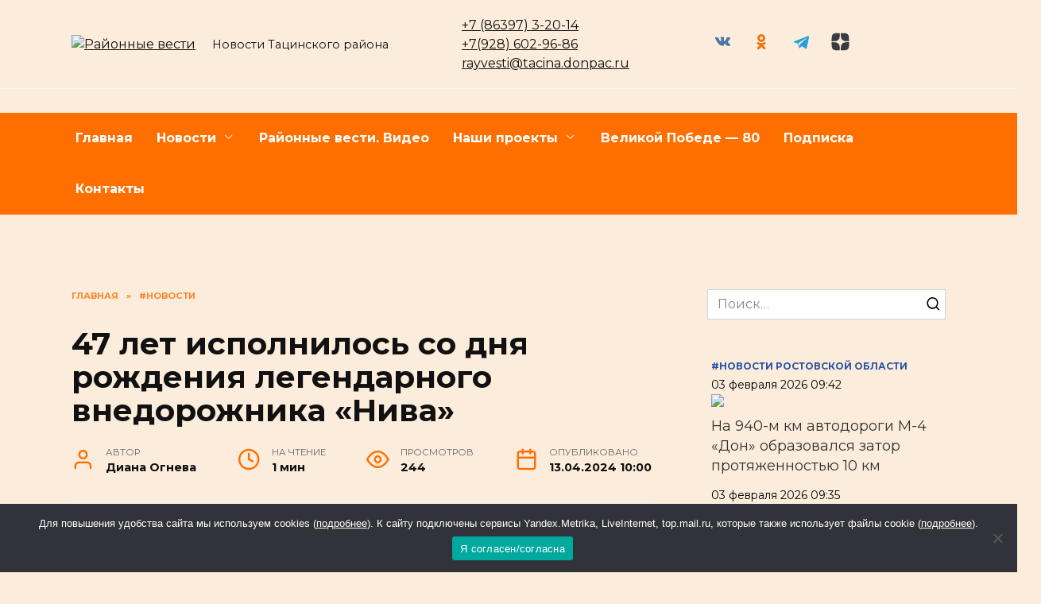

--- FILE ---
content_type: text/html; charset=UTF-8
request_url: https://rajonnievesti.ru/novosti/47-let-ispolnilos-so-dnya-rozhdeniya-legendarnogo-vnedorozhnika-niva/
body_size: 21277
content:

<!doctype html>

<html lang="ru-RU" prefix="og: https://ogp.me/ns#">

<head>

	<meta charset="UTF-8">

	<meta name="viewport" content="width=device-width, initial-scale=1">

    <!--В <head> сайта один раз добавьте код загрузчика-->
    <script>window.yaContextCb = window.yaContextCb || []</script>
    <script src="https://yandex.ru/ads/system/context.js" async></script>


		<style>img:is([sizes="auto" i], [sizes^="auto," i]) { contain-intrinsic-size: 3000px 1500px }</style>
	
<!-- SEO от Rank Math - https://rankmath.com/ -->
<title>47 лет исполнилось со дня рождения легендарного внедорожника &quot;Нива&quot; - Районные вести</title>
<meta name="description" content="47 лет исполнилось со дня рождения легендарного внедорожника &quot;Нива&quot;.  Изначально машина стоила 9 тысяч рублей - дешевле &quot;Волги&quot;, но дороже &quot;Москвича-412&quot;. Об"/>
<meta name="robots" content="follow, index, max-snippet:-1, max-video-preview:-1, max-image-preview:large"/>
<link rel="canonical" href="https://rajonnievesti.ru/novosti/47-let-ispolnilos-so-dnya-rozhdeniya-legendarnogo-vnedorozhnika-niva/" />
<meta property="og:locale" content="ru_RU" />
<meta property="og:type" content="article" />
<meta property="og:title" content="47 лет исполнилось со дня рождения легендарного внедорожника &quot;Нива&quot; - Районные вести" />
<meta property="og:description" content="47 лет исполнилось со дня рождения легендарного внедорожника &quot;Нива&quot;.  Изначально машина стоила 9 тысяч рублей - дешевле &quot;Волги&quot;, но дороже &quot;Москвича-412&quot;. Об" />
<meta property="og:url" content="https://rajonnievesti.ru/novosti/47-let-ispolnilos-so-dnya-rozhdeniya-legendarnogo-vnedorozhnika-niva/" />
<meta property="og:site_name" content="Районные вести" />
<meta property="article:tag" content="история" />
<meta property="article:tag" content="новости партнеров" />
<meta property="article:tag" content="транспорт" />
<meta property="article:section" content="#НОВОСТИ" />
<meta property="og:image" content="https://rajonnievesti.ru/wp-content/uploads/2024/04/7p_new_verh_niva1977_979.jpg" />
<meta property="og:image:secure_url" content="https://rajonnievesti.ru/wp-content/uploads/2024/04/7p_new_verh_niva1977_979.jpg" />
<meta property="og:image:width" content="1000" />
<meta property="og:image:height" content="667" />
<meta property="og:image:alt" content="47 лет исполнилось со дня рождения легендарного внедорожника &#171;Нива&#187;" />
<meta property="og:image:type" content="image/jpeg" />
<meta property="article:published_time" content="2024-04-13T10:00:00+03:00" />
<meta name="twitter:card" content="summary_large_image" />
<meta name="twitter:title" content="47 лет исполнилось со дня рождения легендарного внедорожника &quot;Нива&quot; - Районные вести" />
<meta name="twitter:description" content="47 лет исполнилось со дня рождения легендарного внедорожника &quot;Нива&quot;.  Изначально машина стоила 9 тысяч рублей - дешевле &quot;Волги&quot;, но дороже &quot;Москвича-412&quot;. Об" />
<meta name="twitter:site" content="@admin" />
<meta name="twitter:creator" content="@admin" />
<meta name="twitter:image" content="https://rajonnievesti.ru/wp-content/uploads/2024/04/7p_new_verh_niva1977_979.jpg" />
<meta name="twitter:label1" content="Автор" />
<meta name="twitter:data1" content="Диана Огнева" />
<meta name="twitter:label2" content="Время чтения" />
<meta name="twitter:data2" content="Меньше минуты" />
<script type="application/ld+json" class="rank-math-schema">{"@context":"https://schema.org","@graph":[{"@type":["Person","Organization"],"@id":"https://rajonnievesti.ru/#person","name":"\u0420\u0430\u0439\u043e\u043d\u043d\u044b\u0435 \u0432\u0435\u0441\u0442\u0438","sameAs":["https://twitter.com/admin"]},{"@type":"WebSite","@id":"https://rajonnievesti.ru/#website","url":"https://rajonnievesti.ru","name":"\u0420\u0430\u0439\u043e\u043d\u043d\u044b\u0435 \u0432\u0435\u0441\u0442\u0438","publisher":{"@id":"https://rajonnievesti.ru/#person"},"inLanguage":"ru-RU"},{"@type":"ImageObject","@id":"https://rajonnievesti.ru/wp-content/uploads/2024/04/7p_new_verh_niva1977_979.jpg","url":"https://rajonnievesti.ru/wp-content/uploads/2024/04/7p_new_verh_niva1977_979.jpg","width":"1000","height":"667","inLanguage":"ru-RU"},{"@type":"WebPage","@id":"https://rajonnievesti.ru/novosti/47-let-ispolnilos-so-dnya-rozhdeniya-legendarnogo-vnedorozhnika-niva/#webpage","url":"https://rajonnievesti.ru/novosti/47-let-ispolnilos-so-dnya-rozhdeniya-legendarnogo-vnedorozhnika-niva/","name":"47 \u043b\u0435\u0442 \u0438\u0441\u043f\u043e\u043b\u043d\u0438\u043b\u043e\u0441\u044c \u0441\u043e \u0434\u043d\u044f \u0440\u043e\u0436\u0434\u0435\u043d\u0438\u044f \u043b\u0435\u0433\u0435\u043d\u0434\u0430\u0440\u043d\u043e\u0433\u043e \u0432\u043d\u0435\u0434\u043e\u0440\u043e\u0436\u043d\u0438\u043a\u0430 &quot;\u041d\u0438\u0432\u0430&quot; - \u0420\u0430\u0439\u043e\u043d\u043d\u044b\u0435 \u0432\u0435\u0441\u0442\u0438","datePublished":"2024-04-13T10:00:00+03:00","dateModified":"2024-04-13T10:00:00+03:00","isPartOf":{"@id":"https://rajonnievesti.ru/#website"},"primaryImageOfPage":{"@id":"https://rajonnievesti.ru/wp-content/uploads/2024/04/7p_new_verh_niva1977_979.jpg"},"inLanguage":"ru-RU"},{"@type":"Person","@id":"https://rajonnievesti.ru/author/rajonnievesti/","name":"\u0414\u0438\u0430\u043d\u0430 \u041e\u0433\u043d\u0435\u0432\u0430","url":"https://rajonnievesti.ru/author/rajonnievesti/","image":{"@type":"ImageObject","@id":"https://secure.gravatar.com/avatar/59cca131690f526663095f8a70d9cbbd?s=96&amp;d=mm&amp;r=g","url":"https://secure.gravatar.com/avatar/59cca131690f526663095f8a70d9cbbd?s=96&amp;d=mm&amp;r=g","caption":"\u0414\u0438\u0430\u043d\u0430 \u041e\u0433\u043d\u0435\u0432\u0430","inLanguage":"ru-RU"}},{"@type":"BlogPosting","headline":"47 \u043b\u0435\u0442 \u0438\u0441\u043f\u043e\u043b\u043d\u0438\u043b\u043e\u0441\u044c \u0441\u043e \u0434\u043d\u044f \u0440\u043e\u0436\u0434\u0435\u043d\u0438\u044f \u043b\u0435\u0433\u0435\u043d\u0434\u0430\u0440\u043d\u043e\u0433\u043e \u0432\u043d\u0435\u0434\u043e\u0440\u043e\u0436\u043d\u0438\u043a\u0430 &quot;\u041d\u0438\u0432\u0430&quot; - \u0420\u0430\u0439\u043e\u043d\u043d\u044b\u0435 \u0432\u0435\u0441\u0442\u0438","datePublished":"2024-04-13T10:00:00+03:00","dateModified":"2024-04-13T10:00:00+03:00","articleSection":"#\u041d\u041e\u0412\u041e\u0421\u0422\u0418","author":{"@id":"https://rajonnievesti.ru/author/rajonnievesti/","name":"\u0414\u0438\u0430\u043d\u0430 \u041e\u0433\u043d\u0435\u0432\u0430"},"publisher":{"@id":"https://rajonnievesti.ru/#person"},"description":"47 \u043b\u0435\u0442 \u0438\u0441\u043f\u043e\u043b\u043d\u0438\u043b\u043e\u0441\u044c \u0441\u043e \u0434\u043d\u044f \u0440\u043e\u0436\u0434\u0435\u043d\u0438\u044f \u043b\u0435\u0433\u0435\u043d\u0434\u0430\u0440\u043d\u043e\u0433\u043e \u0432\u043d\u0435\u0434\u043e\u0440\u043e\u0436\u043d\u0438\u043a\u0430 &quot;\u041d\u0438\u0432\u0430&quot;. \u00a0\u0418\u0437\u043d\u0430\u0447\u0430\u043b\u044c\u043d\u043e \u043c\u0430\u0448\u0438\u043d\u0430 \u0441\u0442\u043e\u0438\u043b\u0430 9 \u0442\u044b\u0441\u044f\u0447 \u0440\u0443\u0431\u043b\u0435\u0439 - \u0434\u0435\u0448\u0435\u0432\u043b\u0435 &quot;\u0412\u043e\u043b\u0433\u0438&quot;, \u043d\u043e \u0434\u043e\u0440\u043e\u0436\u0435 &quot;\u041c\u043e\u0441\u043a\u0432\u0438\u0447\u0430-412&quot;. \u041e\u0431","name":"47 \u043b\u0435\u0442 \u0438\u0441\u043f\u043e\u043b\u043d\u0438\u043b\u043e\u0441\u044c \u0441\u043e \u0434\u043d\u044f \u0440\u043e\u0436\u0434\u0435\u043d\u0438\u044f \u043b\u0435\u0433\u0435\u043d\u0434\u0430\u0440\u043d\u043e\u0433\u043e \u0432\u043d\u0435\u0434\u043e\u0440\u043e\u0436\u043d\u0438\u043a\u0430 &quot;\u041d\u0438\u0432\u0430&quot; - \u0420\u0430\u0439\u043e\u043d\u043d\u044b\u0435 \u0432\u0435\u0441\u0442\u0438","@id":"https://rajonnievesti.ru/novosti/47-let-ispolnilos-so-dnya-rozhdeniya-legendarnogo-vnedorozhnika-niva/#richSnippet","isPartOf":{"@id":"https://rajonnievesti.ru/novosti/47-let-ispolnilos-so-dnya-rozhdeniya-legendarnogo-vnedorozhnika-niva/#webpage"},"image":{"@id":"https://rajonnievesti.ru/wp-content/uploads/2024/04/7p_new_verh_niva1977_979.jpg"},"inLanguage":"ru-RU","mainEntityOfPage":{"@id":"https://rajonnievesti.ru/novosti/47-let-ispolnilos-so-dnya-rozhdeniya-legendarnogo-vnedorozhnika-niva/#webpage"}}]}</script>
<!-- /Rank Math WordPress SEO плагин -->

<link rel='dns-prefetch' href='//fonts.googleapis.com' />
<link rel="alternate" type="application/rss+xml" title="Районные вести &raquo; Лента комментариев к &laquo;47 лет исполнилось со дня рождения легендарного внедорожника &#171;Нива&#187;&raquo;" href="https://rajonnievesti.ru/novosti/47-let-ispolnilos-so-dnya-rozhdeniya-legendarnogo-vnedorozhnika-niva/feed/" />
<script type="text/javascript">
/* <![CDATA[ */
window._wpemojiSettings = {"baseUrl":"https:\/\/s.w.org\/images\/core\/emoji\/15.0.3\/72x72\/","ext":".png","svgUrl":"https:\/\/s.w.org\/images\/core\/emoji\/15.0.3\/svg\/","svgExt":".svg","source":{"concatemoji":"https:\/\/rajonnievesti.ru\/wp-includes\/js\/wp-emoji-release.min.js?ver=6.7.4"}};
/*! This file is auto-generated */
!function(i,n){var o,s,e;function c(e){try{var t={supportTests:e,timestamp:(new Date).valueOf()};sessionStorage.setItem(o,JSON.stringify(t))}catch(e){}}function p(e,t,n){e.clearRect(0,0,e.canvas.width,e.canvas.height),e.fillText(t,0,0);var t=new Uint32Array(e.getImageData(0,0,e.canvas.width,e.canvas.height).data),r=(e.clearRect(0,0,e.canvas.width,e.canvas.height),e.fillText(n,0,0),new Uint32Array(e.getImageData(0,0,e.canvas.width,e.canvas.height).data));return t.every(function(e,t){return e===r[t]})}function u(e,t,n){switch(t){case"flag":return n(e,"\ud83c\udff3\ufe0f\u200d\u26a7\ufe0f","\ud83c\udff3\ufe0f\u200b\u26a7\ufe0f")?!1:!n(e,"\ud83c\uddfa\ud83c\uddf3","\ud83c\uddfa\u200b\ud83c\uddf3")&&!n(e,"\ud83c\udff4\udb40\udc67\udb40\udc62\udb40\udc65\udb40\udc6e\udb40\udc67\udb40\udc7f","\ud83c\udff4\u200b\udb40\udc67\u200b\udb40\udc62\u200b\udb40\udc65\u200b\udb40\udc6e\u200b\udb40\udc67\u200b\udb40\udc7f");case"emoji":return!n(e,"\ud83d\udc26\u200d\u2b1b","\ud83d\udc26\u200b\u2b1b")}return!1}function f(e,t,n){var r="undefined"!=typeof WorkerGlobalScope&&self instanceof WorkerGlobalScope?new OffscreenCanvas(300,150):i.createElement("canvas"),a=r.getContext("2d",{willReadFrequently:!0}),o=(a.textBaseline="top",a.font="600 32px Arial",{});return e.forEach(function(e){o[e]=t(a,e,n)}),o}function t(e){var t=i.createElement("script");t.src=e,t.defer=!0,i.head.appendChild(t)}"undefined"!=typeof Promise&&(o="wpEmojiSettingsSupports",s=["flag","emoji"],n.supports={everything:!0,everythingExceptFlag:!0},e=new Promise(function(e){i.addEventListener("DOMContentLoaded",e,{once:!0})}),new Promise(function(t){var n=function(){try{var e=JSON.parse(sessionStorage.getItem(o));if("object"==typeof e&&"number"==typeof e.timestamp&&(new Date).valueOf()<e.timestamp+604800&&"object"==typeof e.supportTests)return e.supportTests}catch(e){}return null}();if(!n){if("undefined"!=typeof Worker&&"undefined"!=typeof OffscreenCanvas&&"undefined"!=typeof URL&&URL.createObjectURL&&"undefined"!=typeof Blob)try{var e="postMessage("+f.toString()+"("+[JSON.stringify(s),u.toString(),p.toString()].join(",")+"));",r=new Blob([e],{type:"text/javascript"}),a=new Worker(URL.createObjectURL(r),{name:"wpTestEmojiSupports"});return void(a.onmessage=function(e){c(n=e.data),a.terminate(),t(n)})}catch(e){}c(n=f(s,u,p))}t(n)}).then(function(e){for(var t in e)n.supports[t]=e[t],n.supports.everything=n.supports.everything&&n.supports[t],"flag"!==t&&(n.supports.everythingExceptFlag=n.supports.everythingExceptFlag&&n.supports[t]);n.supports.everythingExceptFlag=n.supports.everythingExceptFlag&&!n.supports.flag,n.DOMReady=!1,n.readyCallback=function(){n.DOMReady=!0}}).then(function(){return e}).then(function(){var e;n.supports.everything||(n.readyCallback(),(e=n.source||{}).concatemoji?t(e.concatemoji):e.wpemoji&&e.twemoji&&(t(e.twemoji),t(e.wpemoji)))}))}((window,document),window._wpemojiSettings);
/* ]]> */
</script>
<style id='wp-emoji-styles-inline-css' type='text/css'>

	img.wp-smiley, img.emoji {
		display: inline !important;
		border: none !important;
		box-shadow: none !important;
		height: 1em !important;
		width: 1em !important;
		margin: 0 0.07em !important;
		vertical-align: -0.1em !important;
		background: none !important;
		padding: 0 !important;
	}
</style>
<link rel='stylesheet' id='wp-block-library-css' href='https://rajonnievesti.ru/wp-includes/css/dist/block-library/style.min.css?ver=6.7.4'  media='all' />
<style id='wp-block-library-theme-inline-css' type='text/css'>
.wp-block-audio :where(figcaption){color:#555;font-size:13px;text-align:center}.is-dark-theme .wp-block-audio :where(figcaption){color:#ffffffa6}.wp-block-audio{margin:0 0 1em}.wp-block-code{border:1px solid #ccc;border-radius:4px;font-family:Menlo,Consolas,monaco,monospace;padding:.8em 1em}.wp-block-embed :where(figcaption){color:#555;font-size:13px;text-align:center}.is-dark-theme .wp-block-embed :where(figcaption){color:#ffffffa6}.wp-block-embed{margin:0 0 1em}.blocks-gallery-caption{color:#555;font-size:13px;text-align:center}.is-dark-theme .blocks-gallery-caption{color:#ffffffa6}:root :where(.wp-block-image figcaption){color:#555;font-size:13px;text-align:center}.is-dark-theme :root :where(.wp-block-image figcaption){color:#ffffffa6}.wp-block-image{margin:0 0 1em}.wp-block-pullquote{border-bottom:4px solid;border-top:4px solid;color:currentColor;margin-bottom:1.75em}.wp-block-pullquote cite,.wp-block-pullquote footer,.wp-block-pullquote__citation{color:currentColor;font-size:.8125em;font-style:normal;text-transform:uppercase}.wp-block-quote{border-left:.25em solid;margin:0 0 1.75em;padding-left:1em}.wp-block-quote cite,.wp-block-quote footer{color:currentColor;font-size:.8125em;font-style:normal;position:relative}.wp-block-quote:where(.has-text-align-right){border-left:none;border-right:.25em solid;padding-left:0;padding-right:1em}.wp-block-quote:where(.has-text-align-center){border:none;padding-left:0}.wp-block-quote.is-large,.wp-block-quote.is-style-large,.wp-block-quote:where(.is-style-plain){border:none}.wp-block-search .wp-block-search__label{font-weight:700}.wp-block-search__button{border:1px solid #ccc;padding:.375em .625em}:where(.wp-block-group.has-background){padding:1.25em 2.375em}.wp-block-separator.has-css-opacity{opacity:.4}.wp-block-separator{border:none;border-bottom:2px solid;margin-left:auto;margin-right:auto}.wp-block-separator.has-alpha-channel-opacity{opacity:1}.wp-block-separator:not(.is-style-wide):not(.is-style-dots){width:100px}.wp-block-separator.has-background:not(.is-style-dots){border-bottom:none;height:1px}.wp-block-separator.has-background:not(.is-style-wide):not(.is-style-dots){height:2px}.wp-block-table{margin:0 0 1em}.wp-block-table td,.wp-block-table th{word-break:normal}.wp-block-table :where(figcaption){color:#555;font-size:13px;text-align:center}.is-dark-theme .wp-block-table :where(figcaption){color:#ffffffa6}.wp-block-video :where(figcaption){color:#555;font-size:13px;text-align:center}.is-dark-theme .wp-block-video :where(figcaption){color:#ffffffa6}.wp-block-video{margin:0 0 1em}:root :where(.wp-block-template-part.has-background){margin-bottom:0;margin-top:0;padding:1.25em 2.375em}
</style>
<style id='rank-math-toc-block-style-inline-css' type='text/css'>
.wp-block-rank-math-toc-block nav ol{counter-reset:item}.wp-block-rank-math-toc-block nav ol li{display:block}.wp-block-rank-math-toc-block nav ol li:before{content:counters(item, ".") ". ";counter-increment:item}

</style>
<style id='rank-math-rich-snippet-style-inline-css' type='text/css'>
/*!
* Plugin:  Rank Math
* URL: https://rankmath.com/wordpress/plugin/seo-suite/
* Name:  rank-math-review-snippet.css
*/@-webkit-keyframes spin{0%{-webkit-transform:rotate(0deg)}100%{-webkit-transform:rotate(-360deg)}}@keyframes spin{0%{-webkit-transform:rotate(0deg)}100%{-webkit-transform:rotate(-360deg)}}@keyframes bounce{from{-webkit-transform:translateY(0px);transform:translateY(0px)}to{-webkit-transform:translateY(-5px);transform:translateY(-5px)}}@-webkit-keyframes bounce{from{-webkit-transform:translateY(0px);transform:translateY(0px)}to{-webkit-transform:translateY(-5px);transform:translateY(-5px)}}@-webkit-keyframes loading{0%{background-size:20% 50% ,20% 50% ,20% 50%}20%{background-size:20% 20% ,20% 50% ,20% 50%}40%{background-size:20% 100%,20% 20% ,20% 50%}60%{background-size:20% 50% ,20% 100%,20% 20%}80%{background-size:20% 50% ,20% 50% ,20% 100%}100%{background-size:20% 50% ,20% 50% ,20% 50%}}@keyframes loading{0%{background-size:20% 50% ,20% 50% ,20% 50%}20%{background-size:20% 20% ,20% 50% ,20% 50%}40%{background-size:20% 100%,20% 20% ,20% 50%}60%{background-size:20% 50% ,20% 100%,20% 20%}80%{background-size:20% 50% ,20% 50% ,20% 100%}100%{background-size:20% 50% ,20% 50% ,20% 50%}}:root{--rankmath-wp-adminbar-height: 0}#rank-math-rich-snippet-wrapper{overflow:hidden}#rank-math-rich-snippet-wrapper h5.rank-math-title{display:block;font-size:18px;line-height:1.4}#rank-math-rich-snippet-wrapper .rank-math-review-image{float:right;max-width:40%;margin-left:15px}#rank-math-rich-snippet-wrapper .rank-math-review-data{margin-bottom:15px}#rank-math-rich-snippet-wrapper .rank-math-total-wrapper{width:100%;padding:0 0 20px 0;float:left;clear:both;position:relative;-webkit-box-sizing:border-box;box-sizing:border-box}#rank-math-rich-snippet-wrapper .rank-math-total-wrapper .rank-math-total{border:0;display:block;margin:0;width:auto;float:left;text-align:left;padding:0;font-size:24px;line-height:1;font-weight:700;-webkit-box-sizing:border-box;box-sizing:border-box;overflow:hidden}#rank-math-rich-snippet-wrapper .rank-math-total-wrapper .rank-math-review-star{float:left;margin-left:15px;margin-top:5px;position:relative;z-index:99;line-height:1}#rank-math-rich-snippet-wrapper .rank-math-total-wrapper .rank-math-review-star .rank-math-review-result-wrapper{display:inline-block;white-space:nowrap;position:relative;color:#e7e7e7}#rank-math-rich-snippet-wrapper .rank-math-total-wrapper .rank-math-review-star .rank-math-review-result-wrapper .rank-math-review-result{position:absolute;top:0;left:0;overflow:hidden;white-space:nowrap;color:#ffbe01}#rank-math-rich-snippet-wrapper .rank-math-total-wrapper .rank-math-review-star .rank-math-review-result-wrapper i{font-size:18px;-webkit-text-stroke-width:1px;font-style:normal;padding:0 2px;line-height:inherit}#rank-math-rich-snippet-wrapper .rank-math-total-wrapper .rank-math-review-star .rank-math-review-result-wrapper i:before{content:"\2605"}body.rtl #rank-math-rich-snippet-wrapper .rank-math-review-image{float:left;margin-left:0;margin-right:15px}body.rtl #rank-math-rich-snippet-wrapper .rank-math-total-wrapper .rank-math-total{float:right}body.rtl #rank-math-rich-snippet-wrapper .rank-math-total-wrapper .rank-math-review-star{float:right;margin-left:0;margin-right:15px}body.rtl #rank-math-rich-snippet-wrapper .rank-math-total-wrapper .rank-math-review-star .rank-math-review-result{left:auto;right:0}@media screen and (max-width: 480px){#rank-math-rich-snippet-wrapper .rank-math-review-image{display:block;max-width:100%;width:100%;text-align:center;margin-right:0}#rank-math-rich-snippet-wrapper .rank-math-review-data{clear:both}}.clear{clear:both}

</style>
<style id='classic-theme-styles-inline-css' type='text/css'>
/*! This file is auto-generated */
.wp-block-button__link{color:#fff;background-color:#32373c;border-radius:9999px;box-shadow:none;text-decoration:none;padding:calc(.667em + 2px) calc(1.333em + 2px);font-size:1.125em}.wp-block-file__button{background:#32373c;color:#fff;text-decoration:none}
</style>
<style id='global-styles-inline-css' type='text/css'>
:root{--wp--preset--aspect-ratio--square: 1;--wp--preset--aspect-ratio--4-3: 4/3;--wp--preset--aspect-ratio--3-4: 3/4;--wp--preset--aspect-ratio--3-2: 3/2;--wp--preset--aspect-ratio--2-3: 2/3;--wp--preset--aspect-ratio--16-9: 16/9;--wp--preset--aspect-ratio--9-16: 9/16;--wp--preset--color--black: #000000;--wp--preset--color--cyan-bluish-gray: #abb8c3;--wp--preset--color--white: #ffffff;--wp--preset--color--pale-pink: #f78da7;--wp--preset--color--vivid-red: #cf2e2e;--wp--preset--color--luminous-vivid-orange: #ff6900;--wp--preset--color--luminous-vivid-amber: #fcb900;--wp--preset--color--light-green-cyan: #7bdcb5;--wp--preset--color--vivid-green-cyan: #00d084;--wp--preset--color--pale-cyan-blue: #8ed1fc;--wp--preset--color--vivid-cyan-blue: #0693e3;--wp--preset--color--vivid-purple: #9b51e0;--wp--preset--gradient--vivid-cyan-blue-to-vivid-purple: linear-gradient(135deg,rgba(6,147,227,1) 0%,rgb(155,81,224) 100%);--wp--preset--gradient--light-green-cyan-to-vivid-green-cyan: linear-gradient(135deg,rgb(122,220,180) 0%,rgb(0,208,130) 100%);--wp--preset--gradient--luminous-vivid-amber-to-luminous-vivid-orange: linear-gradient(135deg,rgba(252,185,0,1) 0%,rgba(255,105,0,1) 100%);--wp--preset--gradient--luminous-vivid-orange-to-vivid-red: linear-gradient(135deg,rgba(255,105,0,1) 0%,rgb(207,46,46) 100%);--wp--preset--gradient--very-light-gray-to-cyan-bluish-gray: linear-gradient(135deg,rgb(238,238,238) 0%,rgb(169,184,195) 100%);--wp--preset--gradient--cool-to-warm-spectrum: linear-gradient(135deg,rgb(74,234,220) 0%,rgb(151,120,209) 20%,rgb(207,42,186) 40%,rgb(238,44,130) 60%,rgb(251,105,98) 80%,rgb(254,248,76) 100%);--wp--preset--gradient--blush-light-purple: linear-gradient(135deg,rgb(255,206,236) 0%,rgb(152,150,240) 100%);--wp--preset--gradient--blush-bordeaux: linear-gradient(135deg,rgb(254,205,165) 0%,rgb(254,45,45) 50%,rgb(107,0,62) 100%);--wp--preset--gradient--luminous-dusk: linear-gradient(135deg,rgb(255,203,112) 0%,rgb(199,81,192) 50%,rgb(65,88,208) 100%);--wp--preset--gradient--pale-ocean: linear-gradient(135deg,rgb(255,245,203) 0%,rgb(182,227,212) 50%,rgb(51,167,181) 100%);--wp--preset--gradient--electric-grass: linear-gradient(135deg,rgb(202,248,128) 0%,rgb(113,206,126) 100%);--wp--preset--gradient--midnight: linear-gradient(135deg,rgb(2,3,129) 0%,rgb(40,116,252) 100%);--wp--preset--font-size--small: 19.5px;--wp--preset--font-size--medium: 20px;--wp--preset--font-size--large: 36.5px;--wp--preset--font-size--x-large: 42px;--wp--preset--font-size--normal: 22px;--wp--preset--font-size--huge: 49.5px;--wp--preset--spacing--20: 0.44rem;--wp--preset--spacing--30: 0.67rem;--wp--preset--spacing--40: 1rem;--wp--preset--spacing--50: 1.5rem;--wp--preset--spacing--60: 2.25rem;--wp--preset--spacing--70: 3.38rem;--wp--preset--spacing--80: 5.06rem;--wp--preset--shadow--natural: 6px 6px 9px rgba(0, 0, 0, 0.2);--wp--preset--shadow--deep: 12px 12px 50px rgba(0, 0, 0, 0.4);--wp--preset--shadow--sharp: 6px 6px 0px rgba(0, 0, 0, 0.2);--wp--preset--shadow--outlined: 6px 6px 0px -3px rgba(255, 255, 255, 1), 6px 6px rgba(0, 0, 0, 1);--wp--preset--shadow--crisp: 6px 6px 0px rgba(0, 0, 0, 1);}:where(.is-layout-flex){gap: 0.5em;}:where(.is-layout-grid){gap: 0.5em;}body .is-layout-flex{display: flex;}.is-layout-flex{flex-wrap: wrap;align-items: center;}.is-layout-flex > :is(*, div){margin: 0;}body .is-layout-grid{display: grid;}.is-layout-grid > :is(*, div){margin: 0;}:where(.wp-block-columns.is-layout-flex){gap: 2em;}:where(.wp-block-columns.is-layout-grid){gap: 2em;}:where(.wp-block-post-template.is-layout-flex){gap: 1.25em;}:where(.wp-block-post-template.is-layout-grid){gap: 1.25em;}.has-black-color{color: var(--wp--preset--color--black) !important;}.has-cyan-bluish-gray-color{color: var(--wp--preset--color--cyan-bluish-gray) !important;}.has-white-color{color: var(--wp--preset--color--white) !important;}.has-pale-pink-color{color: var(--wp--preset--color--pale-pink) !important;}.has-vivid-red-color{color: var(--wp--preset--color--vivid-red) !important;}.has-luminous-vivid-orange-color{color: var(--wp--preset--color--luminous-vivid-orange) !important;}.has-luminous-vivid-amber-color{color: var(--wp--preset--color--luminous-vivid-amber) !important;}.has-light-green-cyan-color{color: var(--wp--preset--color--light-green-cyan) !important;}.has-vivid-green-cyan-color{color: var(--wp--preset--color--vivid-green-cyan) !important;}.has-pale-cyan-blue-color{color: var(--wp--preset--color--pale-cyan-blue) !important;}.has-vivid-cyan-blue-color{color: var(--wp--preset--color--vivid-cyan-blue) !important;}.has-vivid-purple-color{color: var(--wp--preset--color--vivid-purple) !important;}.has-black-background-color{background-color: var(--wp--preset--color--black) !important;}.has-cyan-bluish-gray-background-color{background-color: var(--wp--preset--color--cyan-bluish-gray) !important;}.has-white-background-color{background-color: var(--wp--preset--color--white) !important;}.has-pale-pink-background-color{background-color: var(--wp--preset--color--pale-pink) !important;}.has-vivid-red-background-color{background-color: var(--wp--preset--color--vivid-red) !important;}.has-luminous-vivid-orange-background-color{background-color: var(--wp--preset--color--luminous-vivid-orange) !important;}.has-luminous-vivid-amber-background-color{background-color: var(--wp--preset--color--luminous-vivid-amber) !important;}.has-light-green-cyan-background-color{background-color: var(--wp--preset--color--light-green-cyan) !important;}.has-vivid-green-cyan-background-color{background-color: var(--wp--preset--color--vivid-green-cyan) !important;}.has-pale-cyan-blue-background-color{background-color: var(--wp--preset--color--pale-cyan-blue) !important;}.has-vivid-cyan-blue-background-color{background-color: var(--wp--preset--color--vivid-cyan-blue) !important;}.has-vivid-purple-background-color{background-color: var(--wp--preset--color--vivid-purple) !important;}.has-black-border-color{border-color: var(--wp--preset--color--black) !important;}.has-cyan-bluish-gray-border-color{border-color: var(--wp--preset--color--cyan-bluish-gray) !important;}.has-white-border-color{border-color: var(--wp--preset--color--white) !important;}.has-pale-pink-border-color{border-color: var(--wp--preset--color--pale-pink) !important;}.has-vivid-red-border-color{border-color: var(--wp--preset--color--vivid-red) !important;}.has-luminous-vivid-orange-border-color{border-color: var(--wp--preset--color--luminous-vivid-orange) !important;}.has-luminous-vivid-amber-border-color{border-color: var(--wp--preset--color--luminous-vivid-amber) !important;}.has-light-green-cyan-border-color{border-color: var(--wp--preset--color--light-green-cyan) !important;}.has-vivid-green-cyan-border-color{border-color: var(--wp--preset--color--vivid-green-cyan) !important;}.has-pale-cyan-blue-border-color{border-color: var(--wp--preset--color--pale-cyan-blue) !important;}.has-vivid-cyan-blue-border-color{border-color: var(--wp--preset--color--vivid-cyan-blue) !important;}.has-vivid-purple-border-color{border-color: var(--wp--preset--color--vivid-purple) !important;}.has-vivid-cyan-blue-to-vivid-purple-gradient-background{background: var(--wp--preset--gradient--vivid-cyan-blue-to-vivid-purple) !important;}.has-light-green-cyan-to-vivid-green-cyan-gradient-background{background: var(--wp--preset--gradient--light-green-cyan-to-vivid-green-cyan) !important;}.has-luminous-vivid-amber-to-luminous-vivid-orange-gradient-background{background: var(--wp--preset--gradient--luminous-vivid-amber-to-luminous-vivid-orange) !important;}.has-luminous-vivid-orange-to-vivid-red-gradient-background{background: var(--wp--preset--gradient--luminous-vivid-orange-to-vivid-red) !important;}.has-very-light-gray-to-cyan-bluish-gray-gradient-background{background: var(--wp--preset--gradient--very-light-gray-to-cyan-bluish-gray) !important;}.has-cool-to-warm-spectrum-gradient-background{background: var(--wp--preset--gradient--cool-to-warm-spectrum) !important;}.has-blush-light-purple-gradient-background{background: var(--wp--preset--gradient--blush-light-purple) !important;}.has-blush-bordeaux-gradient-background{background: var(--wp--preset--gradient--blush-bordeaux) !important;}.has-luminous-dusk-gradient-background{background: var(--wp--preset--gradient--luminous-dusk) !important;}.has-pale-ocean-gradient-background{background: var(--wp--preset--gradient--pale-ocean) !important;}.has-electric-grass-gradient-background{background: var(--wp--preset--gradient--electric-grass) !important;}.has-midnight-gradient-background{background: var(--wp--preset--gradient--midnight) !important;}.has-small-font-size{font-size: var(--wp--preset--font-size--small) !important;}.has-medium-font-size{font-size: var(--wp--preset--font-size--medium) !important;}.has-large-font-size{font-size: var(--wp--preset--font-size--large) !important;}.has-x-large-font-size{font-size: var(--wp--preset--font-size--x-large) !important;}
:where(.wp-block-post-template.is-layout-flex){gap: 1.25em;}:where(.wp-block-post-template.is-layout-grid){gap: 1.25em;}
:where(.wp-block-columns.is-layout-flex){gap: 2em;}:where(.wp-block-columns.is-layout-grid){gap: 2em;}
:root :where(.wp-block-pullquote){font-size: 1.5em;line-height: 1.6;}
</style>
<link rel='stylesheet' id='cookie-notice-front-css' href='https://rajonnievesti.ru/wp-content/plugins/cookie-notice/css/front.min.css?ver=2.5.5'  media='all' />
<link rel='stylesheet' id='google-fonts-css' href='https://fonts.googleapis.com/css?family=Montserrat%3A400%2C400i%2C700&#038;subset=cyrillic&#038;display=swap&#038;ver=6.7.4'  media='all' />
<link rel='stylesheet' id='reboot-style-css' href='https://rajonnievesti.ru/wp-content/themes/reboot/assets/css/style.min.css?ver=1.5.4'  media='all' />
<link rel='stylesheet' id='reboot-style-child-css' href='https://rajonnievesti.ru/wp-content/themes/reboot_child/style.css?ver=6.7.4'  media='all' />
<script type="text/javascript" id="cookie-notice-front-js-before">
/* <![CDATA[ */
var cnArgs = {"ajaxUrl":"https:\/\/rajonnievesti.ru\/wp-admin\/admin-ajax.php","nonce":"1a93d68e10","hideEffect":"fade","position":"bottom","onScroll":false,"onScrollOffset":100,"onClick":false,"cookieName":"cookie_notice_accepted","cookieTime":2592000,"cookieTimeRejected":2592000,"globalCookie":false,"redirection":false,"cache":false,"revokeCookies":false,"revokeCookiesOpt":"automatic"};
/* ]]> */
</script>
<script type="text/javascript" src="https://rajonnievesti.ru/wp-content/plugins/cookie-notice/js/front.min.js?ver=2.5.5" id="cookie-notice-front-js"></script>
<script type="text/javascript" src="https://rajonnievesti.ru/wp-includes/js/jquery/jquery.min.js?ver=3.7.1" id="jquery-core-js"></script>
<script type="text/javascript" src="https://rajonnievesti.ru/wp-includes/js/jquery/jquery-migrate.min.js?ver=3.4.1" id="jquery-migrate-js"></script>
<link rel="https://api.w.org/" href="https://rajonnievesti.ru/wp-json/" /><link rel="alternate" title="JSON" type="application/json" href="https://rajonnievesti.ru/wp-json/wp/v2/posts/39113" /><link rel="EditURI" type="application/rsd+xml" title="RSD" href="https://rajonnievesti.ru/xmlrpc.php?rsd" />
<meta name="generator" content="WordPress 6.7.4" />
<link rel='shortlink' href='https://rajonnievesti.ru/?p=39113' />
<link rel="alternate" title="oEmbed (JSON)" type="application/json+oembed" href="https://rajonnievesti.ru/wp-json/oembed/1.0/embed?url=https%3A%2F%2Frajonnievesti.ru%2Fnovosti%2F47-let-ispolnilos-so-dnya-rozhdeniya-legendarnogo-vnedorozhnika-niva%2F" />
<link rel="alternate" title="oEmbed (XML)" type="text/xml+oembed" href="https://rajonnievesti.ru/wp-json/oembed/1.0/embed?url=https%3A%2F%2Frajonnievesti.ru%2Fnovosti%2F47-let-ispolnilos-so-dnya-rozhdeniya-legendarnogo-vnedorozhnika-niva%2F&#038;format=xml" />
<link rel="preload" href="https://rajonnievesti.ru/wp-content/themes/reboot/assets/fonts/wpshop-core.ttf" as="font" crossorigin><link rel="prefetch" href="https://rajonnievesti.ru/wp-content/uploads/2024/04/7p_new_verh_niva1977_979.jpg" as="image" crossorigin>
    <style>.site-logotype{max-width:240px}body{background-color:#fbecdb}::selection, .card-slider__category, .card-slider-container .swiper-pagination-bullet-active, .post-card--grid .post-card__thumbnail:before, .post-card:not(.post-card--small) .post-card__thumbnail a:before, .post-card:not(.post-card--small) .post-card__category,  .post-box--high .post-box__category span, .post-box--wide .post-box__category span, .page-separator, .pagination .nav-links .page-numbers:not(.dots):not(.current):before, .btn, .btn-primary:hover, .btn-primary:not(:disabled):not(.disabled).active, .btn-primary:not(:disabled):not(.disabled):active, .show>.btn-primary.dropdown-toggle, .comment-respond .form-submit input, .page-links__item:hover{background-color:#ff6f00}.entry-image--big .entry-image__body .post-card__category a, .home-text ul:not([class])>li:before, .home-text ul.wp-block-list>li:before, .page-content ul:not([class])>li:before, .page-content ul.wp-block-list>li:before, .taxonomy-description ul:not([class])>li:before, .taxonomy-description ul.wp-block-list>li:before, .widget-area .widget_categories ul.menu li a:before, .widget-area .widget_categories ul.menu li span:before, .widget-area .widget_categories>ul li a:before, .widget-area .widget_categories>ul li span:before, .widget-area .widget_nav_menu ul.menu li a:before, .widget-area .widget_nav_menu ul.menu li span:before, .widget-area .widget_nav_menu>ul li a:before, .widget-area .widget_nav_menu>ul li span:before, .page-links .page-numbers:not(.dots):not(.current):before, .page-links .post-page-numbers:not(.dots):not(.current):before, .pagination .nav-links .page-numbers:not(.dots):not(.current):before, .pagination .nav-links .post-page-numbers:not(.dots):not(.current):before, .entry-image--full .entry-image__body .post-card__category a, .entry-image--fullscreen .entry-image__body .post-card__category a, .entry-image--wide .entry-image__body .post-card__category a{background-color:#ff6f00}.comment-respond input:focus, select:focus, textarea:focus, .post-card--grid.post-card--thumbnail-no, .post-card--standard:after, .post-card--related.post-card--thumbnail-no:hover, .spoiler-box, .btn-primary, .btn-primary:hover, .btn-primary:not(:disabled):not(.disabled).active, .btn-primary:not(:disabled):not(.disabled):active, .show>.btn-primary.dropdown-toggle, .inp:focus, .entry-tag:focus, .entry-tag:hover, .search-screen .search-form .search-field:focus, .entry-content ul:not([class])>li:before, .entry-content ul.wp-block-list>li:before, .text-content ul:not([class])>li:before, .text-content ul.wp-block-list>li:before, .page-content ul:not([class])>li:before, .page-content ul.wp-block-list>li:before, .taxonomy-description ul:not([class])>li:before, .taxonomy-description ul.wp-block-list>li:before, .entry-content blockquote:not(.wpremark),
        .input:focus, input[type=color]:focus, input[type=date]:focus, input[type=datetime-local]:focus, input[type=datetime]:focus, input[type=email]:focus, input[type=month]:focus, input[type=number]:focus, input[type=password]:focus, input[type=range]:focus, input[type=search]:focus, input[type=tel]:focus, input[type=text]:focus, input[type=time]:focus, input[type=url]:focus, input[type=week]:focus, select:focus, textarea:focus{border-color:#ff6f00 !important}.post-card--small .post-card__category, .post-card__author:before, .post-card__comments:before, .post-card__date:before, .post-card__like:before, .post-card__views:before, .entry-author:before, .entry-date:before, .entry-time:before, .entry-views:before, .entry-comments:before, .entry-content ol:not([class])>li:before, .entry-content ol.wp-block-list>li:before, .text-content ol:not([class])>li:before, .text-content ol.wp-block-list>li:before, .entry-content blockquote:before, .spoiler-box__title:after, .search-icon:hover:before, .search-form .search-submit:hover:before, .star-rating-item.hover,
        .comment-list .bypostauthor>.comment-body .comment-author:after,
        .breadcrumb a, .breadcrumb span,
        .search-screen .search-form .search-submit:before, 
        .star-rating--score-1:not(.hover) .star-rating-item:nth-child(1),
        .star-rating--score-2:not(.hover) .star-rating-item:nth-child(1), .star-rating--score-2:not(.hover) .star-rating-item:nth-child(2),
        .star-rating--score-3:not(.hover) .star-rating-item:nth-child(1), .star-rating--score-3:not(.hover) .star-rating-item:nth-child(2), .star-rating--score-3:not(.hover) .star-rating-item:nth-child(3),
        .star-rating--score-4:not(.hover) .star-rating-item:nth-child(1), .star-rating--score-4:not(.hover) .star-rating-item:nth-child(2), .star-rating--score-4:not(.hover) .star-rating-item:nth-child(3), .star-rating--score-4:not(.hover) .star-rating-item:nth-child(4),
        .star-rating--score-5:not(.hover) .star-rating-item:nth-child(1), .star-rating--score-5:not(.hover) .star-rating-item:nth-child(2), .star-rating--score-5:not(.hover) .star-rating-item:nth-child(3), .star-rating--score-5:not(.hover) .star-rating-item:nth-child(4), .star-rating--score-5:not(.hover) .star-rating-item:nth-child(5){color:#ff6f00}a:hover, a:focus, a:active, .spanlink:hover, .entry-content a:not(.wp-block-button__link):hover, .entry-content a:not(.wp-block-button__link):focus, .entry-content a:not(.wp-block-button__link):active, .top-menu ul li>a:hover, .top-menu ul li>span:hover, .main-navigation ul li a:hover, .main-navigation ul li span:hover, .footer-navigation ul li a:hover, .footer-navigation ul li span:hover, .comment-reply-link:hover, .pseudo-link:hover, .child-categories ul li a:hover{color:#bcbcbc}.top-menu>ul>li>a:before, .top-menu>ul>li>span:before{background:#bcbcbc}.child-categories ul li a:hover, .post-box--no-thumb a:hover{border-color:#bcbcbc}.post-box--card:hover{box-shadow: inset 0 0 0 1px #bcbcbc}.post-box--card:hover{-webkit-box-shadow: inset 0 0 0 1px #bcbcbc}.site-content{background-color:#fbecdb}@media (min-width: 768px){body.custom-background{background-size:cover}}.site-header{background-color:#fbecdb}@media (min-width: 992px){.top-menu ul li .sub-menu{background-color:#fbecdb}}.main-navigation, .footer-navigation, .footer-navigation .removed-link, .main-navigation .removed-link, .main-navigation ul li>a, .footer-navigation ul li>a{color:#ffffff}.main-navigation, .main-navigation ul li .sub-menu li, .main-navigation ul li.menu-item-has-children:before, .footer-navigation, .footer-navigation ul li .sub-menu li, .footer-navigation ul li.menu-item-has-children:before{background-color:#ff6f00}@media (max-width: 991px){.widget-area{display: block; margin: 0 auto}}</style>
<link rel="icon" href="https://rajonnievesti.ru/wp-content/uploads/2025/08/rv-logoti1-100x100.png" sizes="32x32" />
<link rel="icon" href="https://rajonnievesti.ru/wp-content/uploads/2025/08/rv-logoti1.png" sizes="192x192" />
<link rel="apple-touch-icon" href="https://rajonnievesti.ru/wp-content/uploads/2025/08/rv-logoti1.png" />
<meta name="msapplication-TileImage" content="https://rajonnievesti.ru/wp-content/uploads/2025/08/rv-logoti1.png" />
		<style type="text/css" id="wp-custom-css">
			.b-r.b-r--after_site_content, .b-r.b-r--before_site_content {
padding: 2em 0;
}		</style>
		
    <meta name="yandex-verification" content="d4e6365b58627e5e" />
<!--head -->
<script async src="https://widget.sparrow.ru/js/embed.js"></script>


<!-- Yandex.RTB -->
<script>window.yaContextCb=window.yaContextCb||[]</script>
<script src="https://yandex.ru/ads/system/context.js" async></script>

<meta name="zen-verification" content="7ICqK7SVCDV6SFqZcq7kvjoOG6Xr0IvDzs7NSg3U2fTZBzpGaIKfdBYet8oPNsw9" />

<!--В <head> сайта один раз добавьте код загрузчика-->
<script>window.yaContextCb = window.yaContextCb || []</script>
<script src="https://yandex.ru/ads/system/context.js" async></script>
</head>



<body class="post-template-default single single-post postid-39113 single-format-standard wp-embed-responsive cookies-not-set sidebar-right">










<div id="page" class="site">

    <a class="skip-link screen-reader-text" href="#content">Перейти к содержанию</a>



    <div class="search-screen-overlay js-search-screen-overlay"></div>

    <div class="search-screen js-search-screen">

        
<form role="search" method="get" class="search-form" action="https://rajonnievesti.ru/">
    <label>
        <span class="screen-reader-text"><!--noindex-->Search for:<!--/noindex--></span>
        <input type="search" class="search-field" placeholder="Поиск…" value="" name="s">
    </label>
    <button type="submit" class="search-submit"></button>
</form>
    </div>



    

<header id="masthead" class="site-header full" itemscope itemtype="http://schema.org/WPHeader">
    <div class="site-header-inner fixed">

        <div class="humburger js-humburger"><span></span><span></span><span></span></div>

        
<div class="site-branding">

    <div class="site-logotype"><a href="https://rajonnievesti.ru/"><img src="https://rajonnievesti.ru/wp-content/uploads/2024/05/rv-logotip-1.png" width="591" height="131" alt="Районные вести"></a></div><div class="site-branding__body"><p class="site-description">Новости Тацинского района</p></div></div><!-- .site-branding -->                <div class="header-html-1">
                    <a class="site-description-tel" href="tel:+78639732014"> +7 (86397) 3-20-14 </a></br>
<a class="site-description-tel" href="tel:+79286029686"> +7(928) 602-96-86 </a></br>


<a class="site-description-tel" href="mailto:rayvesti@tacina.donpac.ru ">rayvesti@tacina.donpac.ru</a></br>

                </div>
            
<div class="social-links">
    <div class="social-buttons social-buttons--square social-buttons--circle">

    <span class="social-button social-button--vkontakte js-link" data-href="aHR0cHM6Ly92ay5jb20vcnZ0YWNpbnNrYXlh" data-target="_blank"></span><span class="social-button social-button--odnoklassniki js-link" data-href="aHR0cHM6Ly9vay5ydS9yYXlvbm55ZQ==" data-target="_blank"></span><span class="social-button social-button--telegram js-link" data-href="aHR0cHM6Ly90Lm1lL3JheXZlc3RpdGFjaW5h" data-target="_blank"></span><span class="social-button social-button--yandexzen js-link" data-href="aHR0cHM6Ly9kemVuLnJ1L3Jham9ubmlldmVzdGk=" data-target="_blank"></span>
    </div>
</div>

                <div class="header-html-2">
                    
<!--<img src="/wp-content/uploads/2024/05/nashi-uslugi.jpg" style="width: 250px;">-->                </div>
            
    </div>
</header><!-- #masthead -->



<div class="">
    </div>

    
    
    <nav id="site-navigation" class="main-navigation full" itemscope itemtype="http://schema.org/SiteNavigationElement">
        <div class="main-navigation-inner fixed">
            <div class="menu-menyu-pod-shapkoj-container"><ul id="header_menu" class="menu"><li id="menu-item-40401" class="menu-item menu-item-type-custom menu-item-object-custom menu-item-home menu-item-40401"><a href="https://rajonnievesti.ru">Главная</a></li>
<li id="menu-item-40397" class="menu-item menu-item-type-custom menu-item-object-custom menu-item-has-children menu-item-40397"><a href="#">Новости</a>
<ul class="sub-menu">
	<li id="menu-item-40398" class="menu-item menu-item-type-taxonomy menu-item-object-category current-post-ancestor current-menu-parent current-post-parent menu-item-40398"><a href="https://rajonnievesti.ru/category/novosti/">#НОВОСТИ</a></li>
	<li id="menu-item-40399" class="menu-item menu-item-type-taxonomy menu-item-object-category menu-item-40399"><a href="https://rajonnievesti.ru/category/reportazh/">#РЕПОРТАЖ</a></li>
	<li id="menu-item-40400" class="menu-item menu-item-type-taxonomy menu-item-object-category menu-item-40400"><a href="https://rajonnievesti.ru/category/intervu/">#ИНТЕРВЬЮ</a></li>
</ul>
</li>
<li id="menu-item-40395" class="menu-item menu-item-type-taxonomy menu-item-object-category menu-item-40395"><a href="https://rajonnievesti.ru/category/rajonnye-vesti-tv/">Районные вести. Видео</a></li>
<li id="menu-item-46275" class="menu-item menu-item-type-custom menu-item-object-custom menu-item-has-children menu-item-46275"><a href="#">Наши проекты</a>
<ul class="sub-menu">
	<li id="menu-item-76724" class="menu-item menu-item-type-taxonomy menu-item-object-category menu-item-76724"><a href="https://rajonnievesti.ru/category/nash-geroj/">НАШ ГЕРОЙ</a></li>
	<li id="menu-item-46276" class="menu-item menu-item-type-taxonomy menu-item-object-category menu-item-46276"><a href="https://rajonnievesti.ru/category/tt80/">Тацинскому танковому рейду – 80. Сохраняем память</a></li>
	<li id="menu-item-46354" class="menu-item menu-item-type-taxonomy menu-item-object-category menu-item-46354"><a href="https://rajonnievesti.ru/category/ttr/">Тацинский танковый рейд – вклад в Великую Победу</a></li>
	<li id="menu-item-46277" class="menu-item menu-item-type-taxonomy menu-item-object-category menu-item-46277"><a href="https://rajonnievesti.ru/category/ulica-pobedy/">УЛИЦЫ ПОБЕДЫ</a></li>
</ul>
</li>
<li id="menu-item-59584" class="menu-item menu-item-type-taxonomy menu-item-object-category menu-item-59584"><a href="https://rajonnievesti.ru/category/velikoj-pobede-80/">Великой Победе &#8212; 80</a></li>
<li id="menu-item-61752" class="menu-item menu-item-type-post_type menu-item-object-page menu-item-61752"><a href="https://rajonnievesti.ru/podpiska-2025/">Подписка</a></li>
<li id="menu-item-40429" class="menu-item menu-item-type-post_type menu-item-object-page menu-item-40429"><a href="https://rajonnievesti.ru/kontakty/">Контакты</a></li>
</ul></div>        </div>
    </nav><!-- #site-navigation -->

    

    <div class="mobile-menu-placeholder js-mobile-menu-placeholder"></div>


    

	


    <div id="content" class="site-content fixed">



        <div class="b-r b-r--before_site_content"><!--AdFox START-->
<!--yandex_raionnye-->
<!--Площадка: rajonnievesti.ru / * / *-->
<!--Тип баннера: 01 По Ширине контента-->
<!--Расположение: верх страницы-->
<div id="adfox_172010450686086301"></div>
<script>
    window.yaContextCb.push(()=>{
        Ya.adfoxCode.createAdaptive({
            ownerId: 10878114,
            containerId: 'adfox_172010450686086301',
            params: {
                pp: 'g',
                ps: 'hveq',
                p2: 'jayh'
            }
        }, ['desktop', 'tablet', 'phone'], {
            tabletWidth: 830,
            phoneWidth: 480,
            isAutoReloads: false
        })
    })
</script>

<!-- Yandex.RTB R-A-9519301-4 
<div id="yandex_rtb_R-A-9519301-4"></div>
<script>
window.yaContextCb.push(()=>{
	Ya.Context.AdvManager.render({
		"blockId": "R-A-9519301-4",
		"renderTo": "yandex_rtb_R-A-9519301-4"
	})
})
</script>-->

<!-- Yandex.RTB R-A-9519301-3 -->
<script>
window.yaContextCb.push(()=>{
	Ya.Context.AdvManager.render({
		"blockId": "R-A-9519301-3",
		"type": "floorAd",
		"platform": "desktop"
	})
})
</script></div>        
        
        <div class="site-content-inner">


    


        
        

        <div id="primary" class="content-area" itemscope itemtype="http://schema.org/Article">

            <main id="main" class="site-main article-card">



                
<article id="post-39113" class="article-post post-39113 post type-post status-publish format-standard has-post-thumbnail  category-novosti tag-istoriya tag-novosti-partnerov tag-transport">

    
        <div class="breadcrumb" itemscope itemtype="http://schema.org/BreadcrumbList"><span class="breadcrumb-item" itemprop="itemListElement" itemscope itemtype="http://schema.org/ListItem"><a href="https://rajonnievesti.ru/" itemprop="item"><span itemprop="name">Главная</span></a><meta itemprop="position" content="0"></span> <span class="breadcrumb-separator">»</span> <span class="breadcrumb-item" itemprop="itemListElement" itemscope itemtype="http://schema.org/ListItem"><a href="https://rajonnievesti.ru/category/novosti/" itemprop="item"><span itemprop="name">#НОВОСТИ</span></a><meta itemprop="position" content="1"></span></div>
                                <h1 class="entry-title" itemprop="headline">47 лет исполнилось со дня рождения легендарного внедорожника &#171;Нива&#187;</h1>
                    
        
      
    

    
            <div class="entry-meta">
            <span class="entry-author"><span class="entry-label">Автор</span> <span itemprop="author">Диана Огнева</span></span>            <span class="entry-time"><span class="entry-label">На чтение</span> 1 мин</span>            <span class="entry-views"><span class="entry-label">Просмотров</span> <span class="js-views-count" data-post_id="39113">244</span></span>                 <span class="entry-date"><span class="entry-label">Опубликовано</span> <time itemprop="datePublished" datetime="2024-04-13 10:00:00">13.04.2024 10:00</time></span>
                    </div>
    
    
    <div class="entry-content" itemprop="articleBody">
        
<p><strong>47 лет исполнилось со дня рождения легендарного внедорожника &#171;Нива&#187;.  Изначально машина стоила 9 тысяч рублей &#8212; дешевле &#171;Волги&#187;, но дороже &#171;Москвича-412&#187;. Об этом пишет «Российская газета».</strong></p><div class="entry-image post-card post-card__thumbnail"><img width="870" height="400" src="https://rajonnievesti.ru/wp-content/uploads/2024/04/7p_new_verh_niva1977_979-870x400.jpg" class="attachment-reboot_standard size-reboot_standard wp-post-image" alt="" itemprop="image" decoding="async" fetchpriority="high" /><span class="post-card__category"><a href="https://rajonnievesti.ru/category/novosti/" itemprop="articleSection">#НОВОСТИ</a></span><figcaption class="wp-caption-text" style="margin-bottom: 20px;"></figcaption></div>



<p>По данным издания, в 1970-м ВАЗ посетил председатель Совета министров СССР А.Н. Косыгин. Именно он дал старт работам по разработке советского внедорожника.</p>



<p>Первый опытный образец собран в апреле 1972-го. Автомобиль имел самый простой кузов без крыши. Прототипы с закрытым трехдверным кузовом появились весной 1973 года, а окончательный свой облик конструкция приобрела лишь к началу 1976-го.</p>



<p>«Нива» – это первая серийная модель ВАЗа, которая была разработана советскими инженерами без помощи «Фиата», &#8212; отмечает «РГ». &#8212; Сборка первого ВАЗ-2121 в Тольятти состоялась 5 апреля 1977-го, а серийное производство началось в том же году, но уже в июле».</p>
<!-- toc empty --><div class="b-r b-r--after_content"><div id="unit_104694"><a href="https://smi2.ru/" >Новости СМИ2</a></div>
<script type="text/javascript" charset="utf-8">
  (function() {
    var sc = document.createElement('script'); sc.type = 'text/javascript'; sc.async = true;
    sc.src = '//smi2.ru/data/js/104694.js'; sc.charset = 'utf-8';
    var s = document.getElementsByTagName('script')[0]; s.parentNode.insertBefore(sc, s);
  }());
</script></div></p>    </div><!-- .entry-content -->

</article>




<div class="entry-tags"><a href="https://rajonnievesti.ru/tag/istoriya/" class="entry-tag">история</a> <a href="https://rajonnievesti.ru/tag/novosti-partnerov/" class="entry-tag">новости партнеров</a> <a href="https://rajonnievesti.ru/tag/transport/" class="entry-tag">транспорт</a> </div>



    <div class="entry-social">
		
        		<div class="social-buttons"><span class="social-button social-button--vkontakte" data-social="vkontakte" data-image="https://rajonnievesti.ru/wp-content/uploads/2024/04/7p_new_verh_niva1977_979-150x150.jpg"></span><span class="social-button social-button--telegram" data-social="telegram"></span><span class="social-button social-button--odnoklassniki" data-social="odnoklassniki"></span><span class="social-button social-button--whatsapp" data-social="whatsapp"></span></div>            </div>




<!--noindex-->
<div class="author-box">
    <div class="author-info">
        <div class="author-box__ava">
            <img alt='' src='https://secure.gravatar.com/avatar/59cca131690f526663095f8a70d9cbbd?s=70&#038;d=mm&#038;r=g' srcset='https://secure.gravatar.com/avatar/59cca131690f526663095f8a70d9cbbd?s=140&#038;d=mm&#038;r=g 2x' class='avatar avatar-70 photo' height='70' width='70' decoding='async'/>        </div>

        <div class="author-box__body">
            <div class="author-box__author">
                <a href ="https://rajonnievesti.ru/author/rajonnievesti/" target="_blank">Диана Огнева</a>            </div>
            <div class="author-box__description">
                <!--noindex--><!--/noindex-->
            </div>

            
        </div>
    </div>

    </div>
<!--/noindex-->

<meta itemscope itemprop="mainEntityOfPage" itemType="https://schema.org/WebPage" itemid="https://rajonnievesti.ru/novosti/47-let-ispolnilos-so-dnya-rozhdeniya-legendarnogo-vnedorozhnika-niva/" content="47 лет исполнилось со дня рождения легендарного внедорожника &#171;Нива&#187;">
    <meta itemprop="dateModified" content="2024-04-13">
<div itemprop="publisher" itemscope itemtype="https://schema.org/Organization" style="display: none;"><div itemprop="logo" itemscope itemtype="https://schema.org/ImageObject"><img itemprop="url image" src="https://rajonnievesti.ru/wp-content/uploads/2024/05/rv-logotip-1.png" alt="Районные вести"></div><meta itemprop="name" content="Районные вести"><meta itemprop="telephone" content="Районные вести"><meta itemprop="address" content="https://rajonnievesti.ru"></div><div id="related-posts" class="related-posts fixed"><div class="related-posts__header">Читайте также</div><div class="post-cards post-cards--vertical">
<div class="post-card post-card--related">
    <div class="post-card__thumbnail"><a href="https://rajonnievesti.ru/novosti/v-rostovskoj-oblasti-na-trasse-r-260-vremenno-ogranicheno-dvizhenie-transporta/"><img width="335" height="220" src="https://rajonnievesti.ru/wp-content/uploads/2026/02/1e0a1eaa3e3f7fc05ccb2f7a1d46af12_500_333_cropped-1-335x220.jpg" class="attachment-reboot_small size-reboot_small wp-post-image" alt="" decoding="async" /></a></div><div class="post-card__title"><a href="https://rajonnievesti.ru/novosti/v-rostovskoj-oblasti-na-trasse-r-260-vremenno-ogranicheno-dvizhenie-transporta/">В Ростовской области на трассе Р-260 временно ограничено движение транспорта</a></div><div class="post-card__description">В Ростовской области из-за ухудшения погодной обстановки</div>
</div>

<div class="post-card post-card--related">
    <div class="post-card__thumbnail"><a href="https://rajonnievesti.ru/novosti/gosavtoinspekcziya-rostovskoj-oblasti-rekomenduet-alternativnyj-marshrut-na-uchastke-m-4-don/"><img width="335" height="220" src="https://rajonnievesti.ru/wp-content/uploads/2026/02/1-geroj3-1-335x220.jpg" class="attachment-reboot_small size-reboot_small wp-post-image" alt="" decoding="async" loading="lazy" /></a></div><div class="post-card__title"><a href="https://rajonnievesti.ru/novosti/gosavtoinspekcziya-rostovskoj-oblasti-rekomenduet-alternativnyj-marshrut-na-uchastke-m-4-don/">Госавтоинспекция Ростовской области рекомендует альтернативный маршрут на участке М-4 «Дон»</a></div><div class="post-card__description">Госавтоинспекция Ростовской области информирует водителей</div>
</div>

<div class="post-card post-card--related">
    <div class="post-card__thumbnail"><a href="https://rajonnievesti.ru/novosti/v-taczinskom-rajone-proshel-chas-pamyati-200-dnej-muzhestva-i-stojkosti/"><img width="335" height="220" src="https://rajonnievesti.ru/wp-content/uploads/2026/02/ka_qynr1dgcvmtsdkinj1sekm9yrd_0ldobun9qipe3ihwp-m_eg0uhnfgividgqhjww_dhkaks88y9bwvf30ybs-2-335x220.jpg" class="attachment-reboot_small size-reboot_small wp-post-image" alt="" decoding="async" loading="lazy" /></a></div><div class="post-card__title"><a href="https://rajonnievesti.ru/novosti/v-taczinskom-rajone-proshel-chas-pamyati-200-dnej-muzhestva-i-stojkosti/">В Тацинском районе прошел час памяти &#171;200 дней мужества и стойкости&#187;</a></div><div class="post-card__description">Именно столько длилась Сталинградская битва.</div>
</div>

<div class="post-card post-card--related">
    <div class="post-card__thumbnail"><a href="https://rajonnievesti.ru/novosti/v-taczinskoj-proshyol-kazachij-seminar-dlya-shkolnikov/"><img width="335" height="220" src="https://rajonnievesti.ru/wp-content/uploads/2026/02/1rle-335x220.jpg" class="attachment-reboot_small size-reboot_small wp-post-image" alt="" decoding="async" loading="lazy" /></a></div><div class="post-card__title"><a href="https://rajonnievesti.ru/novosti/v-taczinskoj-proshyol-kazachij-seminar-dlya-shkolnikov/">В Тацинской прошёл казачий семинар для школьников</a></div><div class="post-card__description">В районной казачьей школе Дома детского творчества</div>
</div>

<div class="post-card post-card--related">
    <div class="post-card__thumbnail"><a href="https://rajonnievesti.ru/novosti/smi-uznali-kak-v-zone-svo-ispolzuyut-elektrosamokaty-i-motoczikly/"><img width="335" height="220" src="https://rajonnievesti.ru/wp-content/uploads/2026/02/hukh7tmz4gybiqnroceqm01pztwqfdmmekg2vp9fk4mnaf6dmnbocstsszboht5qucob63d9qwnzocvlka-axcbz-3-335x220.jpg" class="attachment-reboot_small size-reboot_small wp-post-image" alt="" decoding="async" loading="lazy" /></a></div><div class="post-card__title"><a href="https://rajonnievesti.ru/novosti/smi-uznali-kak-v-zone-svo-ispolzuyut-elektrosamokaty-i-motoczikly/">СМИ узнали, как в зоне СВО используют электросамокаты и мотоциклы</a></div><div class="post-card__description">На передовой бесшумность — не преимущество, а необходимость.</div>
</div>

<div class="post-card post-card--related">
    <div class="post-card__thumbnail"><a href="https://rajonnievesti.ru/novosti/v-rossii-hotyat-peresmotret-pravila-vyyavleniya-opasnyh-uchastkov-dorog/"><img width="335" height="220" src="https://rajonnievesti.ru/wp-content/uploads/2026/02/3f9a1785jpg_737-335x220.webp" class="attachment-reboot_small size-reboot_small wp-post-image" alt="" decoding="async" loading="lazy" /></a></div><div class="post-card__title"><a href="https://rajonnievesti.ru/novosti/v-rossii-hotyat-peresmotret-pravila-vyyavleniya-opasnyh-uchastkov-dorog/">В России хотят пересмотреть правила выявления опасных участков дорог</a></div><div class="post-card__description">Сегодня участок считается аварийным, только если за</div>
</div>

<div class="post-card post-card--related">
    <div class="post-card__thumbnail"><a href="https://rajonnievesti.ru/novosti/yurij-slyusar-rasporyadilsya-zaranee-podgotovitsya-k-obilnomu-snegopadu-i-temperaturnym-kolebaniyam/"><img width="335" height="220" src="https://rajonnievesti.ru/wp-content/uploads/2026/02/pravitelsvo-ro-zima-335x220.jpg" class="attachment-reboot_small size-reboot_small wp-post-image" alt="" decoding="async" loading="lazy" /></a></div><div class="post-card__title"><a href="https://rajonnievesti.ru/novosti/yurij-slyusar-rasporyadilsya-zaranee-podgotovitsya-k-obilnomu-snegopadu-i-temperaturnym-kolebaniyam/">Юрий Слюсарь распорядился заранее подготовиться к обильному снегопаду и температурным колебаниям</a></div><div class="post-card__description">Губернатор Ростовской области Юрий Слюсарь распорядился</div>
</div>

<div class="post-card post-card--related">
    <div class="post-card__thumbnail"><a href="https://rajonnievesti.ru/novosti/cheburashka-stal-simvolom-dobra-v-taczinskom-rajone/"><img width="335" height="220" src="https://rajonnievesti.ru/wp-content/uploads/2026/02/i5z1zlbz3fh_ggr7iz4o4tw1waslt2p8zmznw72pmlkju3gzbiww8zxhhwdwxzvh_t5kvnx7jrn6sqskbdr8yy7a-335x220.jpg" class="attachment-reboot_small size-reboot_small wp-post-image" alt="" decoding="async" loading="lazy" /></a></div><div class="post-card__title"><a href="https://rajonnievesti.ru/novosti/cheburashka-stal-simvolom-dobra-v-taczinskom-rajone/">Чебурашка стал символом добра в Тацинском районе</a></div><div class="post-card__description">Талисманы с изображением мультперсонажа будут оберегать</div>
</div>
</div><div class="b-r b-r--after_related"><!--body -->
<!-- Sparrow -->
<script type="text/javascript" data-key="0971c9775f0866fee33d24381ff4f4ca">
    (function(w, a) {
        (w[a] = w[a] || []).push({
            'script_key': '0971c9775f0866fee33d24381ff4f4ca',
            'settings': {
                'sid': 55096
            }
        });
        if(window['_Sparrow_embed']){
         window['_Sparrow_embed'].initWidgets();
        }
    })(window, '_sparrow_widgets');
</script>
<!-- /Sparrow -->

<!-- Yandex.RTB R-A-9519301-1 -->
<div id="yandex_rtb_R-A-9519301-1"></div>
<script>
window.yaContextCb.push(()=>{
	Ya.Context.AdvManager.render({
		"blockId": "R-A-9519301-1",
		"renderTo": "yandex_rtb_R-A-9519301-1"
	})
})
</script>

</div></div>


            </main><!-- #main -->

        </div><!-- #primary -->



        
<aside id="secondary" class="widget-area" itemscope itemtype="http://schema.org/WPSideBar">
    <div class="sticky-sidebar js-sticky-sidebar">

        
        <div id="search-2" class="widget widget_search">
<form role="search" method="get" class="search-form" action="https://rajonnievesti.ru/">
    <label>
        <span class="screen-reader-text"><!--noindex-->Search for:<!--/noindex--></span>
        <input type="search" class="search-field" placeholder="Поиск…" value="" name="s">
    </label>
    <button type="submit" class="search-submit"></button>
</form></div><div id="custom_html-3" class="widget_text widget widget_custom_html"><div class="textwidget custom-html-widget"></div></div><div id="custom_html-5" class="widget_text widget widget_custom_html"><div class="textwidget custom-html-widget"><!--AdFox START-->
<!--yandex_raionnye-->
<!--Площадка: rajonnievesti.ru / Все страницы / 240х400--->
<!--Категория: <не задана>-->
<!--Тип баннера: 240-400-->
<div id="adfox_174047011481576301"></div>
<script>
    window.yaContextCb.push(()=>{
        Ya.adfoxCode.create({
            ownerId: 10878114,
            containerId: 'adfox_174047011481576301',
            params: {
                p1: 'dghnb',
                p2: 'jjuz'
            }
        })
    })
</script></div></div><div id="custom_html-6" class="widget_text widget widget_custom_html"><div class="textwidget custom-html-widget"><style>
            .don-news__all { /* Настройки отображения общего окна виджета */
                height: 700px; /* Высота виджета */
                width: 300px; /* Ширина виджета */
                margin-top: 25px;  /* Отступ сверху */
                margin-bottom: 25px;  /* Отступ снизу */
                padding: 5px;
                overflow: auto;

            }

            .don-news__main-title {  /* Настройки стилей главного заголовка */
                font-size: 12px; /* Размер шрифта в px % */
                color: #2b55a2; /* Цвет текста */
                font-weight: 700; /* Жирность шрифта */
                text-transform: uppercase;
                font-family: "Montserrat, Arial, "Helvetica Neue", Helvetica"; /* Тип шрифта */
                margin-bottom: 5px;  /* Отступ снизу */
                text-decoration: none !important;

            }

            .don-news__title { /* Настройки стилей заголовков статей */
                color: #333333; /* Цвет текста */
                font-size: 18px; /* Размер шрифта в px % */
                font-weight: 400; /* Жирность шрифта */
                line-height: 24px;
                font-family: Montserrat, Arial, "Helvetica Neue", Helvetica; /* Тип шрифта */
                text-decoration: none !important;
            }

            .don-news__date /* Настройки стилей даты */
            {
                color: #000; /* Цвет текста */
                font-family: "Montserrat, Arial, "Helvetica Neue", Helvetica"; /* Тип шрифта */
                font-size: 14px;  /* Размер шрифта в px % */
                font-weight: 400; /* Жирность шрифта */
                text-decoration: none !important;
            }

            .don24-news_feed {
                margin-bottom: 6px;
                padding-bottom: 6px;
            }

            .don24-news_img {
                width: 100%;
                margin-bottom: 12px;
            }

            .don-news__btn { /* Настройки стилей кнопки "БОЛЬШЕ НОВОСТЕЙ" */
                color: #555; /* Цвет текста кнопки до наведения */
                background-color: #ddd; /* Цвет кнопки до наведения */
                font-family: 'Montserrat, Arial, "Helvetica Neue", Helvetica',sans-serif; /* Тип шрифта */
                font-weight: 700; /* Жирность шрифта */
                font-size: 14px; /* Размер шрифта в px % */
                width: 100%;
                margin: auto;                
                border-radius: 2px;
                display: block;
                text-align: center;              
                letter-spacing: 1px;
                cursor: pointer;
                text-transform: uppercase;
                padding: 10px 0;
                text-decoration: none !important;
               
            }
            .don-news__btn:hover /* Настройки стилей кнопки "БОЛЬШЕ НОВОСТЕЙ" при наведении*/
            {
                color: white; /* Цвет текста кнопки после наведения */
                background-color: #767676; /* Цвет кнопки после наведения */
            }

            ::-webkit-scrollbar{
                width: 3px;
            }

            ::-webkit-scrollbar-thumb{
                background-color: #aaa;
            }


        </style>

        <script src="https://ajax.googleapis.com/ajax/libs/jquery/3.5.1/jquery.min.js"></script>
        <script>(function () {

                var data = $.ajax({
                    url: 'https://don24.ru/new-widget/news',
                    async: false,
                    crossDomain: true,
                    type: "GET",
                    contentType: 'application/json',
                    dataType: 'json'
                }).responseJSON;
                if (!data || !data.length) {
                    return;
                }
                function formatDate(ts) {
                    var d = new Date(ts * 1000);
                    return d.getHours() + ':' + ('0' + d.getMinutes()).substr(-2);
                }

                var html = '<div class="don-news__all"><a class="don-news__main-title" href="https://don24.ru/" target="_blank">#Новости Ростовской области</a>';
                for (var i = 0; i < data.length; i++) {
                    var item = data[i];
                    html += '<a class="don-news__title" href="' + item.url + '" target="_blank"><div class="don-news__date">'+ item.date+ ' '+ item.time+'</div><div class="don24-news_feed" ><img src="' + item.img + '" class="don24-news_img" ><div>' + item.title + '</a></div></div>';
                }
                html += '<div><a class="don-news__btn" href="https://don24.ru/news" target="_blank">Больше новостей</a></div></div>';
                document.write(html);
            }());</script>
</div></div><div id="calendar-2" class="widget widget_calendar"><div id="calendar_wrap" class="calendar_wrap"><table id="wp-calendar" class="wp-calendar-table">
	<caption>Февраль 2026</caption>
	<thead>
	<tr>
		<th scope="col" title="Понедельник">Пн</th>
		<th scope="col" title="Вторник">Вт</th>
		<th scope="col" title="Среда">Ср</th>
		<th scope="col" title="Четверг">Чт</th>
		<th scope="col" title="Пятница">Пт</th>
		<th scope="col" title="Суббота">Сб</th>
		<th scope="col" title="Воскресенье">Вс</th>
	</tr>
	</thead>
	<tbody>
	<tr>
		<td colspan="6" class="pad">&nbsp;</td><td><a href="https://rajonnievesti.ru/2026/02/01/" aria-label="Записи, опубликованные 01.02.2026">1</a></td>
	</tr>
	<tr>
		<td><a href="https://rajonnievesti.ru/2026/02/02/" aria-label="Записи, опубликованные 02.02.2026">2</a></td><td id="today">3</td><td>4</td><td>5</td><td>6</td><td>7</td><td>8</td>
	</tr>
	<tr>
		<td>9</td><td>10</td><td>11</td><td>12</td><td>13</td><td>14</td><td>15</td>
	</tr>
	<tr>
		<td>16</td><td>17</td><td>18</td><td>19</td><td>20</td><td>21</td><td>22</td>
	</tr>
	<tr>
		<td>23</td><td>24</td><td>25</td><td>26</td><td>27</td><td>28</td>
		<td class="pad" colspan="1">&nbsp;</td>
	</tr>
	</tbody>
	</table><nav aria-label="Предыдущий и следующий месяцы" class="wp-calendar-nav">
		<span class="wp-calendar-nav-prev"><a href="https://rajonnievesti.ru/2026/01/">&laquo; Янв</a></span>
		<span class="pad">&nbsp;</span>
		<span class="wp-calendar-nav-next">&nbsp;</span>
	</nav></div></div><div id="newspaper_widget-2" class="widget widget_newspaper_widget"><div class="widget-header">Свежий выпуск</div><a href='https://rajonnievesti.ru/wp-content/uploads/2026/01/1-na-29-yanvarya.pdf' target='_blank'><img src='https://rajonnievesti.ru/wp-content/uploads/2026/01/1-na-29-yanvarya.jpg' alt=''></a><a href="/arhiv-gazet/">Все выпуски</div></div>
        
    </div>
</aside><!-- #secondary -->



    


    



</div><!--.site-content-inner-->


</div><!--.site-content-->





<div class="site-footer-container site-footer-container--equal-width">

    

    <footer id="colophon" class="site-footer site-footer--style-gray full">
        <div class="site-footer-inner fixed">

            <div class="footer-widgets footer-widgets-3"><div class="footer-widget"><div id="nav_menu-4" class="widget widget_nav_menu"><div class="menu-menyu-v-podvale-container"><ul id="menu-menyu-v-podvale" class="menu"><li id="menu-item-40462" class="menu-item menu-item-type-post_type menu-item-object-page menu-item-40462"><a href="https://rajonnievesti.ru/kontakty/">Контакты</a></li>
<li id="menu-item-40463" class="menu-item menu-item-type-post_type menu-item-object-page menu-item-40463"><a href="https://rajonnievesti.ru/podpiska/">Подписка</a></li>
</ul></div></div></div><div class="footer-widget"><div id="custom_html-2" class="widget_text widget widget_custom_html"><div class="textwidget custom-html-widget"><p>Наименование (название) средства массовой информации: RAJONNIEVESTI</p>
<p>Учредитель: Общество с ограниченной ответственностью «Районные вести Тацинского района»</p>
<p>Адрес редакции сайта: 347060, Ростовская область, ст. Тацинская, ул. М. Горького, 42</p>
<p>Гл.редактор Н.Н. Игнатова</p>
<p>Для детей старше 16 лет.</p>
<p>Контактные данные для Роскомнадзора и государственных органов:</p>
<p>Эл № ФС77-74256 от 09 ноября 2018 г. выдано ФС по надзору в сфере связи, информационных технологий и массовых коммуникаций (Роскомнадзор)</p>
<p>Телефон и электронная почта редакции rayvesti@tacina.donpac.ru +7 (86397) 3-20-14</p></div></div><div id="text-2" class="widget widget_text">			<div class="textwidget"><p><a href="https://rajonnievesti.ru/soglasie-na-obrabotku-personalnyh-dannyh-s-pomoshhyu-servisov-yandex-metrika-liveinternet-top-mail-ru/">Согласие на обработку персональных данных с помощью сервисов Yandex.Metrika, LiveInternet, top.mail.ru</a><br />
<a href="https://rajonnievesti.ru/politika-konfidenczialnosti-i-zashhity-informaczii/">Политика конфиденциальности и защиты информации</a></p>
<p>&nbsp;</p>
</div>
		</div><div id="media_image-2" class="widget widget_media_image"><img width="50" height="50" src="https://rajonnievesti.ru/wp-content/uploads/2024/11/plashka-100x100.png" class="image wp-image-55542  attachment-50x50 size-50x50" alt="" style="max-width: 100%; height: auto;" decoding="async" loading="lazy" srcset="https://rajonnievesti.ru/wp-content/uploads/2024/11/plashka-100x100.png 100w, https://rajonnievesti.ru/wp-content/uploads/2024/11/plashka-300x300.png 300w, https://rajonnievesti.ru/wp-content/uploads/2024/11/plashka-1024x1024.png 1024w, https://rajonnievesti.ru/wp-content/uploads/2024/11/plashka-150x150.png 150w, https://rajonnievesti.ru/wp-content/uploads/2024/11/plashka-768x768.png 768w, https://rajonnievesti.ru/wp-content/uploads/2024/11/plashka-1536x1536.png 1536w, https://rajonnievesti.ru/wp-content/uploads/2024/11/plashka-400x400.png 400w, https://rajonnievesti.ru/wp-content/uploads/2024/11/plashka.png 1773w" sizes="auto, (max-width: 50px) 100vw, 50px" /></div></div><div class="footer-widget"><div id="nav_menu-3" class="widget widget_nav_menu"><div class="menu-novosti-poselenij-container"><ul id="menu-novosti-poselenij" class="menu"><li id="menu-item-40448" class="menu-item menu-item-type-custom menu-item-object-custom menu-item-40448"><a href="/tag/bistrogorskoe-poselenie/">Быстрогорское поселение</a></li>
<li id="menu-item-40449" class="menu-item menu-item-type-custom menu-item-object-custom menu-item-40449"><a href="/tag/verhneoblivskoe-poselenie/">Верхнеобливское поселение</a></li>
<li id="menu-item-40450" class="menu-item menu-item-type-custom menu-item-object-custom menu-item-40450"><a href="/tag/ermakovskoe-poselenie/">Ермаковское поселение</a></li>
<li id="menu-item-40451" class="menu-item menu-item-type-custom menu-item-object-custom menu-item-40451"><a href="/tag/zhirnovskoe-poselenie/">Жирновское поселение</a></li>
<li id="menu-item-40452" class="menu-item menu-item-type-custom menu-item-object-custom menu-item-40452"><a href="/tag/zazerskoe-poselenie/">Зазерское поселение</a></li>
<li id="menu-item-40453" class="menu-item menu-item-type-custom menu-item-object-custom menu-item-40453"><a href="/tag/kovilkinskoe-poselenie/">Ковылкинское поселение</a></li>
<li id="menu-item-40454" class="menu-item menu-item-type-custom menu-item-object-custom menu-item-40454"><a href="/tag/mihailovskoe-poselenie/">Михайловское поселение</a></li>
<li id="menu-item-40455" class="menu-item menu-item-type-custom menu-item-object-custom menu-item-40455"><a href="/tag/skosirskoe-poselenie/">Скосырское поселение</a></li>
<li id="menu-item-40456" class="menu-item menu-item-type-custom menu-item-object-custom menu-item-40456"><a href="/tag/suhovskoe-poselenie/">Суховское поселение</a></li>
<li id="menu-item-40457" class="menu-item menu-item-type-custom menu-item-object-custom menu-item-40457"><a href="/tag/tacinskoe-poselenie/">Тацинское поселение</a></li>
<li id="menu-item-40458" class="menu-item menu-item-type-custom menu-item-object-custom menu-item-40458"><a href="/tag/uglerodskoe-poselenie/">Углегорское поселение</a></li>
</ul></div></div></div></div>
            
<div class="footer-bottom">
    <div class="footer-info">
        © 2026 Районные вести
	        </div>

    <div class="footer-counters"><!-- Yandex.Metrika informer -->
<a href="https://metrika.yandex.ru/stat/?id=91449333&amp;from=informer"
target="_blank" rel="nofollow"><img src="https://informer.yandex.ru/informer/91449333/3_1_FFFFFFFF_EFEFEFFF_0_pageviews"
style="width:88px; height:31px; border:0;" alt="Яндекс.Метрика" title="Яндекс.Метрика: данные за сегодня (просмотры, визиты и уникальные посетители)" class="ym-advanced-informer" data-cid="91449333" data-lang="ru" /></a>
<!-- /Yandex.Metrika informer -->

<!-- Yandex.Metrika counter -->
<script type="text/javascript" >
   (function(m,e,t,r,i,k,a){m[i]=m[i]||function(){(m[i].a=m[i].a||[]).push(arguments)};
   m[i].l=1*new Date();
   for (var j = 0; j < document.scripts.length; j++) {if (document.scripts[j].src === r) { return; }}
   k=e.createElement(t),a=e.getElementsByTagName(t)[0],k.async=1,k.src=r,a.parentNode.insertBefore(k,a)})
   (window, document, "script", "https://mc.yandex.ru/metrika/tag.js", "ym");

   ym(91449333, "init", {
        clickmap:true,
        trackLinks:true,
        accurateTrackBounce:true,
        webvisor:true
   });
</script>
<noscript><div><img src="https://mc.yandex.ru/watch/91449333" style="position:absolute; left:-9999px;" alt="" /></div></noscript>
<!-- /Yandex.Metrika counter -->


<!--LiveInternet counter--><script type="text/javascript">
document.write("<a href='//www.liveinternet.ru/click' "+
"target=_blank><img src='//counter.yadro.ru/hit?t52.6;r"+
escape(document.referrer)+((typeof(screen)=="undefined")?"":
";s"+screen.width+"*"+screen.height+"*"+(screen.colorDepth?
screen.colorDepth:screen.pixelDepth))+";u"+escape(document.URL)+
";h"+escape(document.title.substring(0,150))+";"+Math.random()+
"' alt='' title='LiveInternet: показано число просмотров и"+
" посетителей за 24 часа' "+
"border='0' width='88' height='31'><\/a>")
</script><!--/LiveInternet-->

<!-- Top.Mail.Ru counter -->
<script type="text/javascript">
var _tmr = window._tmr || (window._tmr = []);
_tmr.push({id: "3499969", type: "pageView", start: (new Date()).getTime()});
(function (d, w, id) {
  if (d.getElementById(id)) return;
  var ts = d.createElement("script"); ts.type = "text/javascript"; ts.async = true; ts.id = id;
  ts.src = "https://top-fwz1.mail.ru/js/code.js";
  var f = function () {var s = d.getElementsByTagName("script")[0]; s.parentNode.insertBefore(ts, s);};
  if (w.opera == "[object Opera]") { d.addEventListener("DOMContentLoaded", f, false); } else { f(); }
})(document, window, "tmr-code");
</script>
<noscript><div><img src="https://top-fwz1.mail.ru/counter?id=3499969;js=na" style="position:absolute;left:-9999px;" alt="Top.Mail.Ru" /></div></noscript>
<!-- /Top.Mail.Ru counter -->
<!-- Top.Mail.Ru logo -->
<a href="https://top-fwz1.mail.ru/jump?from=3499969">
<img src="https://top-fwz1.mail.ru/counter?id=3499969;t=479;l=1" height="31" width="88" alt="Top.Mail.Ru" style="border:0;" /></a>
<!-- /Top.Mail.Ru logo -->
</div></div>
        </div>
    </footer><!--.site-footer-->
</div>


    <button type="button" class="scrolltop js-scrolltop"></button>

</div><!-- #page -->

<script type="text/javascript" id="reboot-scripts-js-extra">
/* <![CDATA[ */
var settings_array = {"rating_text_average":"\u0441\u0440\u0435\u0434\u043d\u0435\u0435","rating_text_from":"\u0438\u0437","lightbox_display":"","sidebar_fixed":"1"};
var wps_ajax = {"url":"https:\/\/rajonnievesti.ru\/wp-admin\/admin-ajax.php","nonce":"600cc1091e"};
/* ]]> */
</script>
<script type="text/javascript" src="https://rajonnievesti.ru/wp-content/themes/reboot/assets/js/scripts.min.js?ver=1.5.4" id="reboot-scripts-js"></script>
<script type="text/javascript" src="https://rajonnievesti.ru/wp-includes/js/comment-reply.min.js?ver=6.7.4" id="comment-reply-js" async="async" data-wp-strategy="async"></script>

		<!-- Cookie Notice plugin v2.5.5 by Hu-manity.co https://hu-manity.co/ -->
		<div id="cookie-notice" role="dialog" class="cookie-notice-hidden cookie-revoke-hidden cn-position-bottom" aria-label="Cookie Notice" style="background-color: rgba(50,50,58,1);"><div class="cookie-notice-container" style="color: #fff"><span id="cn-notice-text" class="cn-text-container">Для повышения удобства сайта мы используем cookies (<a href="/politika-konfidenczialnosti-i-zashhity-informaczii/" style="color: #fff">подробнее</a>).

К сайту подключены сервисы Yandex.Metrika, LiveInternet, top.mail.ru, которые также использует файлы cookie (<a href="/soglasie-na-obrabotku-personalnyh-dannyh-s-pomoshhyu-servisov-yandex-metrika-liveinternet-top-mail-ru/" style="color: #fff">подробнее</a>).</span><span id="cn-notice-buttons" class="cn-buttons-container"><a href="#" id="cn-accept-cookie" data-cookie-set="accept" class="cn-set-cookie cn-button" aria-label="Я согласен/согласна" style="background-color: #00a99d">Я согласен/согласна</a></span><span id="cn-close-notice" data-cookie-set="accept" class="cn-close-icon" title="Нет"></span></div>
			
		</div>
		<!-- / Cookie Notice plugin --><!--AdFox START-->
<!--yandex_namegov-->
<!--Площадка: Сайт / Сквозная / Нижний фиксированный-->
<!--Категория: <не задана>-->
<!--Баннер: <не задана>-->
<!--Тип баннера: Нижний фиксированный-->
<div id="adfox_17531084120385460"></div>
<script>
    window.yaContextCb.push(()=>{
        Ya.adfoxCode.create({
            ownerId: 398108,
            containerId: 'adfox_17531084120385460',
            params: {
                p1: 'cskix',
                p2: 'hmnb',
                pfc: 'fnmuq',
                pfb: 'qftyv'
            }
        })
    })
</script>


<!--AdFox START-->
<!--yandex_namegov-->
<!--Площадка: Сайт / Сквозная / На весь экран-->
<!--Категория: <не задана>-->
<!--Баннер: <не задана>-->
<!--Тип баннера: Обои на весь экран (Fullscreen Pop Up)-->
<div id="adfox_17685489103131460"></div>
<script>
    window.yaContextCb.push(()=>{
        Ya.adfoxCode.create({
            ownerId: 398108,
            containerId: 'adfox_17685489103131460',
            params: {
                p1: 'cskit',
                p2: 'hmmz',
                pfc: 'fnmuq',
                pfb: 'qftys'
            }
        })
    })
</script>



</body>
</html>

--- FILE ---
content_type: application/javascript;charset=utf-8
request_url: https://smi2.ru/data/js/104694.js
body_size: 3570
content:
function _jsload(src){var sc=document.createElement("script");sc.type="text/javascript";sc.async=true;sc.src=src;var s=document.getElementsByTagName("script")[0];s.parentNode.insertBefore(sc,s);};(function(){document.getElementById("unit_104694").innerHTML="<style>@import url('https://fonts.googleapis.com/css2?family=Rubik:wght@400;500&display=swap'); .unit-104694, .unit-104694 * { -webkit-box-sizing: border-box; box-sizing: border-box; } .unit-104694 { width: 100%; } /* mobile 2 */ .unit-104694-mobile-2 { margin: 20px 0; } .unit-104694-mobile-2 a { border: 0 !important; } .unit-104694-mobile-2 .container-104694__header { margin-bottom: 15px; height: 20px; overflow: hidden; text-align: left; position: relative; } .unit-104694-mobile-2 .container-104694__header-logo { display: inline-block; vertical-align: top; height: 20px !important; width: auto; } .unit-104694-mobile-2 .list-container { font-size: 0; display: -webkit-box; display: -ms-flexbox; display: flex; -ms-flex-wrap: wrap; flex-wrap: wrap; } .unit-104694-mobile-2 .list-container-item { display: inline-block; vertical-align: top; width: 100%; -webkit-box-sizing: border-box; box-sizing: border-box; margin-bottom: 15px; } .unit-104694-mobile-2 .container-104694__link { display: block; margin: 0; padding: 0; text-decoration: none; overflow: hidden; } .unit-104694-mobile-2 .container-104694__img-wrap { width: 100%; height: 0; padding-top: 65%; position: relative; display: none; } .unit-104694-mobile-2 .container-104694__img { display: block; border: none; position: absolute; top: 0px; left: 0px; right: 0px; bottom: 0px; background-repeat: no-repeat; background-position: center center; background-size: cover; } .unit-104694-mobile-2 .container-104694__title { font-size: 16px; line-height: 1.5; font-weight: 700; color: #000; letter-spacing: .2px; text-align: left; word-wrap: break-word; overflow: hidden; } .unit-104694-mobile-2 .container-104694__title:hover { /* color: #595959; */ } .unit-104694-mobile-2 .container-104694__title:before { content: ''; display: inline-block; vertical-align: top; width: 20px; height: 20px; margin-right: 4px; background-size: cover; background-position: center; background-repeat: no-repeat; background-image: url('//static.smi2.net/static/blocks/img/emoji/zap.svg'); } /* color slider */ .unit-104694-desktop-2 { margin: 20px 0; } .unit-104694-desktop-2 .container-104694__header { margin-bottom: 15px; height: 22px; overflow: hidden; text-align: left; } .unit-104694-desktop-2 .container-104694__header-logo { display: inline-block; vertical-align: top; height: 22px; width: auto; } .unit-104694-desktop-2 .zen-container { height: 270px; } .unit-104694-desktop-2 .zen-container .list-container-item { width: 210px; height: 270px; margin-right: 0; border-radius: 0; -webkit-transition: -webkit-box-shadow .3s; transition: -webkit-box-shadow .3s; transition: box-shadow .3s; transition: box-shadow .3s, -webkit-box-shadow .3s; } .unit-104694-desktop-2 .zen-container .list-container-item:hover { -webkit-box-shadow: 0 4px 12px rgba(0, 0, 0, .2); box-shadow: 0 4px 12px rgba(0, 0, 0, .2); } .unit-104694-desktop-2 .zen-container .list-container-item>div { width: 100%; height: 100%; } .unit-104694-desktop-2 .container-104694__link { text-decoration: none; } .unit-104694-desktop-2 .container-104694__image-wrap { height: 190px; position: relative; overflow: hidden; } .unit-104694-desktop-2 .container-104694__image { border: none; position: absolute; top: 0; left: 0; right: 0; bottom: 0; background-repeat: no-repeat; background-position: center center; background-size: cover; height: 100%; will-change: transform; -webkit-transition: transform .3s; -webkit-transition: -webkit-transform .3s; transition: -webkit-transform .3s; transition: transform .3s; transition: transform .3s, -webkit-transform .3s; } .unit-104694-desktop-2 .list-container-item:hover .container-104694__image { -webkit-transform: scale(1.1); transform: scale(1.1) } .unit-104694-desktop-2 .container-104694__image-shadow { position: absolute; top: 0; left: 0; width: 100%; height: 100%; } .unit-104694-desktop-2 .container-104694__content { position: absolute; bottom: 0; left: 0; right: 0; } .unit-104694-desktop-2 .container-104694__title { font-family: 'Rubik', Roboto, Arial, sans-serif; font-size: 17px; line-height: 22px; font-weight: 500; position: relative; text-shadow: 0 0 8px rgb(0, 0, 0, 0.3); padding-left: 15px; padding-right: 15px; margin-bottom: 15px; } .unit-104694-desktop-2 .zen-container .list-container-item .title-light { /* text-shadow: 0 0 8px hsl(0, 0%, 100%, 0.3) */ } /* nav */ .unit-104694-desktop-2 .zen-container .left-button, .unit-104694-desktop-2 .zen-container .right-button { background: url([data-uri]) 50% no-repeat #fff; width: 50px; height: 50px; border-radius: 0; -webkit-box-shadow: 0 0 20px rgb(0, 0, 0, .2); box-shadow: 0 0 20px rgb(0, 0, 0, .2); } .unit-104694-desktop-2 .zen-container .right-button { -webkit-transform: translateY(-50%) translateZ(0) rotate(180deg); transform: translateY(-50%) translateZ(0) rotate(180deg); } .unit-104694-desktop-2 .zen-container .right-button.visible { -webkit-transform: translateY(-50%) translateX(-100%) translateX(-36px) rotate(180deg); transform: translateY(-50%) translateX(-100%) translateX(-36px) rotate(180deg); } .unit-104694-desktop-2 .zen-container .left-button .arrow, .unit-104694-desktop-2 .zen-container .right-button .arrow { display: none; }</style>";var cb=function(){var clickTracking = "";/* определение мобильных устройств */ function isMobile() { if (navigator.userAgent.match(/(iPhone|iPod|iPad|Android|playbook|silk|BlackBerry|BB10|Windows Phone|Tizen|Bada|webOS|IEMobile|Opera Mini|Symbian|HTC_|Fennec|WP7|WP8)/i)) { return true; } return false; } var parent_element = JsAPI.Dom.getElement("unit_104694"); parent_element.removeAttribute('id'); var a = parent_element.querySelector('a'); if (a) parent_element.removeChild(a); parent_element.classList.add('unit-104694'); var opt_fields = JsAPI.Dao.NewsField.TITLE | JsAPI.Dao.NewsField.IMAGE; function zapTextBlockRender(block_id) { var container = JsAPI.Dom.createDom('div', 'container-104694', JsAPI.Dom.createDom('div', 'container-104694__header', [ JsAPI.Dom.createDom('a', { 'class': 'container-104694__header-logo-link', 'href': 'https://smi2.ru/', 'target': '_blank', 'rel': 'noopener noreferrer nofollow' }, JsAPI.Dom.createDom('img', { 'class': 'container-104694__header-logo', 'src': '//static.smi2.net/static/logo/smi2.svg', 'alt': 'СМИ2' })) ])); JsAPI.Dom.appendChild(parent_element, container); var item_content_renderer = function(parent, model, index) { JsAPI.Dom.appendChild(parent, JsAPI.Dom.createDom('div', undefined, [ JsAPI.Dom.createDom('a', { 'class': 'container-104694__link', 'href': model['url'], 'target': '_blank', 'rel': 'noopener noreferrer nofollow' }, [ JsAPI.Dom.createDom('div', 'container-104694__img-wrap', JsAPI.Dom.createDom('div', { 'class': 'container-104694__img', 'style': 'background-image: url(' + model['image'] + ')' })), JsAPI.Dom.createDom('div', 'container-104694__title', model['title']) ]) ])); }; JsAPI.Ui.ListBlock({ 'page_size': 7, 'max_page_count': 1, 'parent_element': container, 'properties': undefined, 'item_content_renderer': item_content_renderer, 'block_id': block_id, 'fields': opt_fields }, function(block) {}, function(reason) {}); } function zenBlockRender(block_id) { var container; JsAPI.Dom.appendChild(parent_element, container = JsAPI.Dom.createDom('div', 'container-104694')); var headerElem = JsAPI.Dom.createDom('div', 'container-104694__header', [ JsAPI.Dom.createDom('a', { 'class': 'container-104694__header-logo-link', 'href': 'https://smi2.ru/', 'target': '_blank', 'rel': 'noopener noreferrer nofollow' }, JsAPI.Dom.createDom('img', { 'class': 'container-104694__header-logo', 'src': '//static.smi2.net/static/logo/smi2.svg', 'alt': 'СМИ2' })) ]); JsAPI.Dom.appendChild(container, headerElem); var itemOptions = { 'isLazy': false, 'defaultIsDark': true, 'color': undefined, /* 'color': {'r': 38, 'g': 38, 'b': 38}, */ 'defaultColor': { 'r': 38, 'g': 38, 'b': 38 }, 'lightingThreshold': 220, }; var itemContentRenderer = function(parent, model, index) { var isLazy = itemOptions['isLazy']; var defaultIsDark = itemOptions['defaultIsDark']; var color = itemOptions['color']; var defaultColor = itemOptions['defaultColor']; var lightingThreshold = itemOptions['lightingThreshold'] ? itemOptions['lightingThreshold'] : undefined; var url = model['url']; var image = model['image']; var title = model['title']; var subtitle = model['domain']; var child; JsAPI.Dom.appendChild(parent, child = JsAPI.Dom.createDom('div')); var renderFunc = function() { var renderCallback = function(rgb, isDark) { var titleElement, subtitleElement; var imageShadow = JsAPI.Dom.createDom('div', 'container-104694__image-shadow'); var contentChildren = [ titleElement = JsAPI.Dom.createDom('div', 'container-104694__title ' + (isDark ? 'title-dark' : 'title-light'), title), ]; if (subtitle) contentChildren.push(subtitleElement = JsAPI.Dom.createDom('div', 'subtitle ' + (isDark ? 'subtitle-dark' : 'subtitle-light'), subtitle)); JsAPI.Dom.appendChild(child, JsAPI.Dom.createDom('a', { 'class': 'container-104694__link', 'href': url, 'target': '_blank', 'rel': 'noopener noreferrer nofollow', }, [ JsAPI.Dom.createDom('div', 'container-104694__image-wrap', [ JsAPI.Dom.createDom('div', { 'class': 'container-104694__image', 'style': 'background-image: url(' + image + ')' }), imageShadow ]), JsAPI.Dom.createDom('div', 'container-104694__content', contentChildren) ])); JsAPI.Dom.setStyle(child, 'backgroundColor', 'rgb(' + rgb.r + ',' + rgb.g + ',' + rgb.b + ')'); JsAPI.Dom.setStyle(imageShadow, 'background', 'radial-gradient(100% 100% at 50% 0px, transparent 50%, rgb(' + rgb.r + ', ' + rgb.g + ', ' + rgb.b + ') 100%) rgba(0, 0, 0, 0.2)'); }; if (color) { renderCallback(color, defaultIsDark); } else { JsAPI.Ui.Utils.LoadImage(image, function(img) { var rgb = JsAPI.Ui.Utils.GetImageColor(img, defaultColor); var isDark = JsAPI.Ui.Utils.IsDarkColor(rgb, lightingThreshold); renderCallback(rgb, isDark); }, function() { console.error('Failed to load image "' + image + '"'); renderCallback(defaultColor, defaultIsDark); }); } }; if (isLazy) { JsAPI.Viewability.observe(child, undefined, function() { renderFunc(); }, /* timeout */ 0); } else { renderFunc(); } }; JsAPI.Ui.ZenBlock({ 'block_type': JsAPI.Ui.BlockType.NEWS, 'page_size': 10, 'max_page_count': Infinity, 'parent_element': container, 'item_content_renderer': itemContentRenderer, 'block_id': block_id, 'fields': opt_fields }, function(block) {}, function(reason) { console.error('Error:', reason); }); } if (isMobile()) { parent_element.classList.add('unit-104694-mobile-2'); zapTextBlockRender(104694); } else { parent_element.classList.add('unit-104694-desktop-2'); zenBlockRender(104694); }};if(!window.jsapi){window.jsapi=[];_jsload("//static.smi2.net/static/jsapi/jsapi.v5.25.25.ru_RU.js");}window.jsapi.push(cb);}());/* StatMedia */(function(w,d,c){(w[c]=w[c]||[]).push(function(){try{w.statmedia54266=new StatMedia({"id":54266,"user_id":null,"user_datetime":1770101563911,"session_id":null,"gen_datetime":1770101563912});}catch(e){}});if(!window.__statmedia){var p=d.createElement('script');p.type='text/javascript';p.async=true;p.src='https://cdnjs.smi2.ru/sm.js';var s=d.getElementsByTagName('script')[0];s.parentNode.insertBefore(p,s);}})(window,document,'__statmedia_callbacks');/* /StatMedia */

--- FILE ---
content_type: application/javascript
request_url: https://smi2.ru/counter/settings?payload=CPqnAxiHxJmSwjM6JDE4ZWNhNzg0LWYwYWEtNGU3Yy1hZDU4LTFiNjgyOWUyNDUxNg&cb=_callbacks____0ml68rteh
body_size: 1509
content:
_callbacks____0ml68rteh("[base64]");